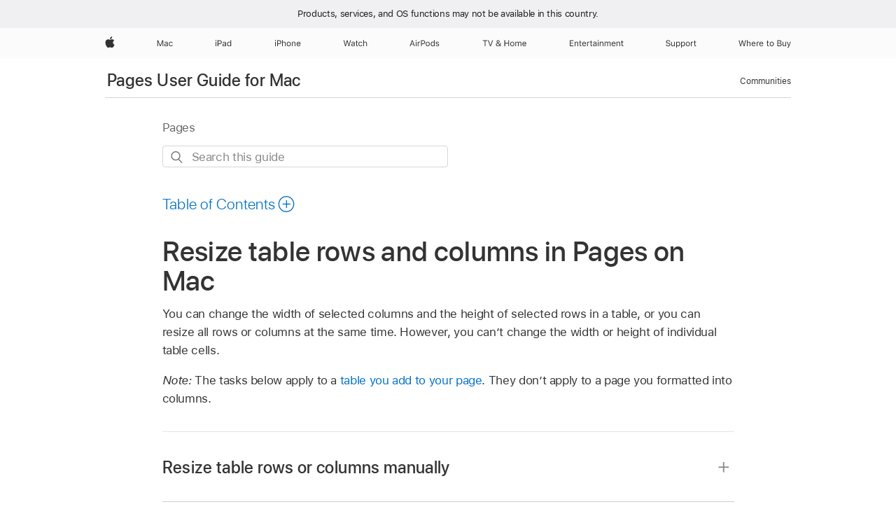

--- FILE ---
content_type: text/html;charset=utf-8
request_url: https://support.apple.com/en-uz/guide/pages/tane5bb1a9b6/mac
body_size: 30446
content:

    
<!DOCTYPE html>
<html lang="en" prefix="og: http://ogp.me/ns#" dir=ltr>

<head>
	<meta name="viewport" content="width=device-width, initial-scale=1" />
	<meta http-equiv="content-type" content="text/html; charset=UTF-8" />
	<title lang="en">Resize table rows and columns in Pages on Mac - Apple Support (UZ)</title>
	<link rel="dns-prefetch" href="https://www.apple.com/" />
	<link rel="preconnect" href="https://www.apple.com/" crossorigin />
	<link rel="canonical" href="https://support.apple.com/en-uz/guide/pages/tane5bb1a9b6/mac" />
	<link rel="apple-touch-icon" href="/favicon.ico">
    <link rel="icon" type="image/png" href="/favicon.ico">
	
	
		<meta name="description" content="In Pages on Mac, resize rows and columns in tables." />
		<meta property="og:url" content="https://support.apple.com/en-uz/guide/pages/tane5bb1a9b6/mac" />
		<meta property="og:title" content="Resize table rows and columns in Pages on Mac" />
		<meta property="og:description" content="In Pages on Mac, resize rows and columns in tables." />
		<meta property="og:site_name" content="Apple Support" />
		<meta property="og:locale" content="en_UZ" />
		<meta property="og:type" content="article" />
		<meta name="ac-gn-search-field[locale]" content="en_UZ" />
	

	
	
	
	
		<link rel="alternate" hreflang="en-ie" href="https://support.apple.com/en-ie/guide/pages/tane5bb1a9b6/mac">
	
		<link rel="alternate" hreflang="ar-kw" href="https://support.apple.com/ar-kw/guide/pages/tane5bb1a9b6/mac">
	
		<link rel="alternate" hreflang="en-il" href="https://support.apple.com/en-il/guide/pages/tane5bb1a9b6/mac">
	
		<link rel="alternate" hreflang="ms-my" href="https://support.apple.com/ms-my/guide/pages/tane5bb1a9b6/mac">
	
		<link rel="alternate" hreflang="en-in" href="https://support.apple.com/en-in/guide/pages/tane5bb1a9b6/mac">
	
		<link rel="alternate" hreflang="en-ae" href="https://support.apple.com/en-ae/guide/pages/tane5bb1a9b6/mac">
	
		<link rel="alternate" hreflang="en-za" href="https://support.apple.com/en-za/guide/pages/tane5bb1a9b6/mac">
	
		<link rel="alternate" hreflang="ta-in" href="https://support.apple.com/ta-in/guide/pages/tane5bb1a9b6/mac">
	
		<link rel="alternate" hreflang="no-no" href="https://support.apple.com/no-no/guide/pages/tane5bb1a9b6/mac">
	
		<link rel="alternate" hreflang="en-al" href="https://support.apple.com/en-al/guide/pages/tane5bb1a9b6/mac">
	
		<link rel="alternate" hreflang="en-is" href="https://support.apple.com/en-is/guide/pages/tane5bb1a9b6/mac">
	
		<link rel="alternate" hreflang="el-gr" href="https://support.apple.com/el-gr/guide/pages/tane5bb1a9b6/mac">
	
		<link rel="alternate" hreflang="en-am" href="https://support.apple.com/en-am/guide/pages/tane5bb1a9b6/mac">
	
		<link rel="alternate" hreflang="nl-nl" href="https://support.apple.com/nl-nl/guide/pages/tane5bb1a9b6/mac">
	
		<link rel="alternate" hreflang="en-au" href="https://support.apple.com/en-au/guide/pages/tane5bb1a9b6/mac">
	
		<link rel="alternate" hreflang="he-il" href="https://support.apple.com/he-il/guide/pages/tane5bb1a9b6/mac">
	
		<link rel="alternate" hreflang="en-az" href="https://support.apple.com/en-az/guide/pages/tane5bb1a9b6/mac">
	
		<link rel="alternate" hreflang="or-in" href="https://support.apple.com/or-in/guide/pages/tane5bb1a9b6/mac">
	
		<link rel="alternate" hreflang="hu-hu" href="https://support.apple.com/hu-hu/guide/pages/tane5bb1a9b6/mac">
	
		<link rel="alternate" hreflang="ml-in" href="https://support.apple.com/ml-in/guide/pages/tane5bb1a9b6/mac">
	
		<link rel="alternate" hreflang="en-jo" href="https://support.apple.com/en-jo/guide/pages/tane5bb1a9b6/mac">
	
		<link rel="alternate" hreflang="en-bh" href="https://support.apple.com/en-bh/guide/pages/tane5bb1a9b6/mac">
	
		<link rel="alternate" hreflang="es-cl" href="https://support.apple.com/es-cl/guide/pages/tane5bb1a9b6/mac">
	
		<link rel="alternate" hreflang="fr-sn" href="https://support.apple.com/fr-sn/guide/pages/tane5bb1a9b6/mac">
	
		<link rel="alternate" hreflang="fr-ca" href="https://support.apple.com/fr-ca/guide/pages/tane5bb1a9b6/mac">
	
		<link rel="alternate" hreflang="es-co" href="https://support.apple.com/es-co/guide/pages/tane5bb1a9b6/mac">
	
		<link rel="alternate" hreflang="pl-pl" href="https://support.apple.com/pl-pl/guide/pages/tane5bb1a9b6/mac">
	
		<link rel="alternate" hreflang="en-bn" href="https://support.apple.com/en-bn/guide/pages/tane5bb1a9b6/mac">
	
		<link rel="alternate" hreflang="pt-pt" href="https://support.apple.com/pt-pt/guide/pages/tane5bb1a9b6/mac">
	
		<link rel="alternate" hreflang="en-sa" href="https://support.apple.com/en-sa/guide/pages/tane5bb1a9b6/mac">
	
		<link rel="alternate" hreflang="fr-be" href="https://support.apple.com/fr-be/guide/pages/tane5bb1a9b6/mac">
	
		<link rel="alternate" hreflang="ar-eg" href="https://support.apple.com/ar-eg/guide/pages/tane5bb1a9b6/mac">
	
		<link rel="alternate" hreflang="en-bw" href="https://support.apple.com/en-bw/guide/pages/tane5bb1a9b6/mac">
	
		<link rel="alternate" hreflang="en-sg" href="https://support.apple.com/en-sg/guide/pages/tane5bb1a9b6/mac">
	
		<link rel="alternate" hreflang="en-by" href="https://support.apple.com/en-by/guide/pages/tane5bb1a9b6/mac">
	
		<link rel="alternate" hreflang="en-ke" href="https://support.apple.com/en-ke/guide/pages/tane5bb1a9b6/mac">
	
		<link rel="alternate" hreflang="hr-hr" href="https://support.apple.com/hr-hr/guide/pages/tane5bb1a9b6/mac">
	
		<link rel="alternate" hreflang="en-om" href="https://support.apple.com/en-om/guide/pages/tane5bb1a9b6/mac">
	
		<link rel="alternate" hreflang="en-ge" href="https://support.apple.com/en-ge/guide/pages/tane5bb1a9b6/mac">
	
		<link rel="alternate" hreflang="zh-mo" href="https://support.apple.com/zh-mo/guide/pages/tane5bb1a9b6/mac">
	
		<link rel="alternate" hreflang="de-at" href="https://support.apple.com/de-at/guide/pages/tane5bb1a9b6/mac">
	
		<link rel="alternate" hreflang="en-gu" href="https://support.apple.com/en-gu/guide/pages/tane5bb1a9b6/mac">
	
		<link rel="alternate" hreflang="en-gw" href="https://support.apple.com/en-gw/guide/pages/tane5bb1a9b6/mac">
	
		<link rel="alternate" hreflang="fr-gn" href="https://support.apple.com/fr-gn/guide/pages/tane5bb1a9b6/mac">
	
		<link rel="alternate" hreflang="fr-gq" href="https://support.apple.com/fr-gq/guide/pages/tane5bb1a9b6/mac">
	
		<link rel="alternate" hreflang="cs-cz" href="https://support.apple.com/cs-cz/guide/pages/tane5bb1a9b6/mac">
	
		<link rel="alternate" hreflang="en-ph" href="https://support.apple.com/en-ph/guide/pages/tane5bb1a9b6/mac">
	
		<link rel="alternate" hreflang="zh-tw" href="https://support.apple.com/zh-tw/guide/pages/tane5bb1a9b6/mac">
	
		<link rel="alternate" hreflang="en-hk" href="https://support.apple.com/en-hk/guide/pages/tane5bb1a9b6/mac">
	
		<link rel="alternate" hreflang="ko-kr" href="https://support.apple.com/ko-kr/guide/pages/tane5bb1a9b6/mac">
	
		<link rel="alternate" hreflang="sk-sk" href="https://support.apple.com/sk-sk/guide/pages/tane5bb1a9b6/mac">
	
		<link rel="alternate" hreflang="ru-ru" href="https://support.apple.com/ru-ru/guide/pages/tane5bb1a9b6/mac">
	
		<link rel="alternate" hreflang="ar-om" href="https://support.apple.com/ar-om/guide/pages/tane5bb1a9b6/mac">
	
		<link rel="alternate" hreflang="en-qa" href="https://support.apple.com/en-qa/guide/pages/tane5bb1a9b6/mac">
	
		<link rel="alternate" hreflang="sv-se" href="https://support.apple.com/sv-se/guide/pages/tane5bb1a9b6/mac">
	
		<link rel="alternate" hreflang="mr-in" href="https://support.apple.com/mr-in/guide/pages/tane5bb1a9b6/mac">
	
		<link rel="alternate" hreflang="da-dk" href="https://support.apple.com/da-dk/guide/pages/tane5bb1a9b6/mac">
	
		<link rel="alternate" hreflang="uk-ua" href="https://support.apple.com/uk-ua/guide/pages/tane5bb1a9b6/mac">
	
		<link rel="alternate" hreflang="en-us" href="https://support.apple.com/guide/pages/tane5bb1a9b6/mac">
	
		<link rel="alternate" hreflang="en-mk" href="https://support.apple.com/en-mk/guide/pages/tane5bb1a9b6/mac">
	
		<link rel="alternate" hreflang="en-mn" href="https://support.apple.com/en-mn/guide/pages/tane5bb1a9b6/mac">
	
		<link rel="alternate" hreflang="gu-in" href="https://support.apple.com/gu-in/guide/pages/tane5bb1a9b6/mac">
	
		<link rel="alternate" hreflang="en-eg" href="https://support.apple.com/en-eg/guide/pages/tane5bb1a9b6/mac">
	
		<link rel="alternate" hreflang="en-mo" href="https://support.apple.com/en-mo/guide/pages/tane5bb1a9b6/mac">
	
		<link rel="alternate" hreflang="en-uz" href="https://support.apple.com/en-uz/guide/pages/tane5bb1a9b6/mac">
	
		<link rel="alternate" hreflang="fr-ne" href="https://support.apple.com/fr-ne/guide/pages/tane5bb1a9b6/mac">
	
		<link rel="alternate" hreflang="en-mt" href="https://support.apple.com/en-mt/guide/pages/tane5bb1a9b6/mac">
	
		<link rel="alternate" hreflang="nl-be" href="https://support.apple.com/nl-be/guide/pages/tane5bb1a9b6/mac">
	
		<link rel="alternate" hreflang="zh-cn" href="https://support.apple.com/zh-cn/guide/pages/tane5bb1a9b6/mac">
	
		<link rel="alternate" hreflang="te-in" href="https://support.apple.com/te-in/guide/pages/tane5bb1a9b6/mac">
	
		<link rel="alternate" hreflang="en-mz" href="https://support.apple.com/en-mz/guide/pages/tane5bb1a9b6/mac">
	
		<link rel="alternate" hreflang="fr-ml" href="https://support.apple.com/fr-ml/guide/pages/tane5bb1a9b6/mac">
	
		<link rel="alternate" hreflang="en-my" href="https://support.apple.com/en-my/guide/pages/tane5bb1a9b6/mac">
	
		<link rel="alternate" hreflang="hi-in" href="https://support.apple.com/hi-in/guide/pages/tane5bb1a9b6/mac">
	
		<link rel="alternate" hreflang="fr-mu" href="https://support.apple.com/fr-mu/guide/pages/tane5bb1a9b6/mac">
	
		<link rel="alternate" hreflang="en-ng" href="https://support.apple.com/en-ng/guide/pages/tane5bb1a9b6/mac">
	
		<link rel="alternate" hreflang="el-cy" href="https://support.apple.com/el-cy/guide/pages/tane5bb1a9b6/mac">
	
		<link rel="alternate" hreflang="en-vn" href="https://support.apple.com/en-vn/guide/pages/tane5bb1a9b6/mac">
	
		<link rel="alternate" hreflang="ja-jp" href="https://support.apple.com/ja-jp/guide/pages/tane5bb1a9b6/mac">
	
		<link rel="alternate" hreflang="de-ch" href="https://support.apple.com/de-ch/guide/pages/tane5bb1a9b6/mac">
	
		<link rel="alternate" hreflang="ar-qa" href="https://support.apple.com/ar-qa/guide/pages/tane5bb1a9b6/mac">
	
		<link rel="alternate" hreflang="en-nz" href="https://support.apple.com/en-nz/guide/pages/tane5bb1a9b6/mac">
	
		<link rel="alternate" hreflang="ro-ro" href="https://support.apple.com/ro-ro/guide/pages/tane5bb1a9b6/mac">
	
		<link rel="alternate" hreflang="it-ch" href="https://support.apple.com/it-ch/guide/pages/tane5bb1a9b6/mac">
	
		<link rel="alternate" hreflang="tr-tr" href="https://support.apple.com/tr-tr/guide/pages/tane5bb1a9b6/mac">
	
		<link rel="alternate" hreflang="fr-fr" href="https://support.apple.com/fr-fr/guide/pages/tane5bb1a9b6/mac">
	
		<link rel="alternate" hreflang="vi-vn" href="https://support.apple.com/vi-vn/guide/pages/tane5bb1a9b6/mac">
	
		<link rel="alternate" hreflang="en-gb" href="https://support.apple.com/en-gb/guide/pages/tane5bb1a9b6/mac">
	
		<link rel="alternate" hreflang="fi-fi" href="https://support.apple.com/fi-fi/guide/pages/tane5bb1a9b6/mac">
	
		<link rel="alternate" hreflang="en-kg" href="https://support.apple.com/en-kg/guide/pages/tane5bb1a9b6/mac">
	
		<link rel="alternate" hreflang="en-ca" href="https://support.apple.com/en-ca/guide/pages/tane5bb1a9b6/mac">
	
		<link rel="alternate" hreflang="fr-tn" href="https://support.apple.com/fr-tn/guide/pages/tane5bb1a9b6/mac">
	
		<link rel="alternate" hreflang="ar-ae" href="https://support.apple.com/ar-ae/guide/pages/tane5bb1a9b6/mac">
	
		<link rel="alternate" hreflang="bn-in" href="https://support.apple.com/bn-in/guide/pages/tane5bb1a9b6/mac">
	
		<link rel="alternate" hreflang="en-kw" href="https://support.apple.com/en-kw/guide/pages/tane5bb1a9b6/mac">
	
		<link rel="alternate" hreflang="en-kz" href="https://support.apple.com/en-kz/guide/pages/tane5bb1a9b6/mac">
	
		<link rel="alternate" hreflang="fr-cf" href="https://support.apple.com/fr-cf/guide/pages/tane5bb1a9b6/mac">
	
		<link rel="alternate" hreflang="fr-ci" href="https://support.apple.com/fr-ci/guide/pages/tane5bb1a9b6/mac">
	
		<link rel="alternate" hreflang="pa-in" href="https://support.apple.com/pa-in/guide/pages/tane5bb1a9b6/mac">
	
		<link rel="alternate" hreflang="fr-ch" href="https://support.apple.com/fr-ch/guide/pages/tane5bb1a9b6/mac">
	
		<link rel="alternate" hreflang="es-us" href="https://support.apple.com/es-us/guide/pages/tane5bb1a9b6/mac">
	
		<link rel="alternate" hreflang="kn-in" href="https://support.apple.com/kn-in/guide/pages/tane5bb1a9b6/mac">
	
		<link rel="alternate" hreflang="fr-cm" href="https://support.apple.com/fr-cm/guide/pages/tane5bb1a9b6/mac">
	
		<link rel="alternate" hreflang="en-lb" href="https://support.apple.com/en-lb/guide/pages/tane5bb1a9b6/mac">
	
		<link rel="alternate" hreflang="en-tj" href="https://support.apple.com/en-tj/guide/pages/tane5bb1a9b6/mac">
	
		<link rel="alternate" hreflang="en-tm" href="https://support.apple.com/en-tm/guide/pages/tane5bb1a9b6/mac">
	
		<link rel="alternate" hreflang="ar-sa" href="https://support.apple.com/ar-sa/guide/pages/tane5bb1a9b6/mac">
	
		<link rel="alternate" hreflang="de-de" href="https://support.apple.com/de-de/guide/pages/tane5bb1a9b6/mac">
	
		<link rel="alternate" hreflang="ca-es" href="https://support.apple.com/ca-es/guide/pages/tane5bb1a9b6/mac">
	
		<link rel="alternate" hreflang="en-lk" href="https://support.apple.com/en-lk/guide/pages/tane5bb1a9b6/mac">
	
		<link rel="alternate" hreflang="fr-ma" href="https://support.apple.com/fr-ma/guide/pages/tane5bb1a9b6/mac">
	
		<link rel="alternate" hreflang="zh-hk" href="https://support.apple.com/zh-hk/guide/pages/tane5bb1a9b6/mac">
	
		<link rel="alternate" hreflang="pt-br" href="https://support.apple.com/pt-br/guide/pages/tane5bb1a9b6/mac">
	
		<link rel="alternate" hreflang="de-li" href="https://support.apple.com/de-li/guide/pages/tane5bb1a9b6/mac">
	
		<link rel="alternate" hreflang="es-es" href="https://support.apple.com/es-es/guide/pages/tane5bb1a9b6/mac">
	
		<link rel="alternate" hreflang="ar-bh" href="https://support.apple.com/ar-bh/guide/pages/tane5bb1a9b6/mac">
	
		<link rel="alternate" hreflang="fr-mg" href="https://support.apple.com/fr-mg/guide/pages/tane5bb1a9b6/mac">
	
		<link rel="alternate" hreflang="ar-jo" href="https://support.apple.com/ar-jo/guide/pages/tane5bb1a9b6/mac">
	
		<link rel="alternate" hreflang="es-mx" href="https://support.apple.com/es-mx/guide/pages/tane5bb1a9b6/mac">
	
		<link rel="alternate" hreflang="it-it" href="https://support.apple.com/it-it/guide/pages/tane5bb1a9b6/mac">
	
		<link rel="alternate" hreflang="ur-in" href="https://support.apple.com/ur-in/guide/pages/tane5bb1a9b6/mac">
	
		<link rel="alternate" hreflang="id-id" href="https://support.apple.com/id-id/guide/pages/tane5bb1a9b6/mac">
	
		<link rel="alternate" hreflang="de-lu" href="https://support.apple.com/de-lu/guide/pages/tane5bb1a9b6/mac">
	
		<link rel="alternate" hreflang="en-md" href="https://support.apple.com/en-md/guide/pages/tane5bb1a9b6/mac">
	
		<link rel="alternate" hreflang="fr-lu" href="https://support.apple.com/fr-lu/guide/pages/tane5bb1a9b6/mac">
	
		<link rel="alternate" hreflang="en-me" href="https://support.apple.com/en-me/guide/pages/tane5bb1a9b6/mac">
	
		<link rel="alternate" hreflang="th-th" href="https://support.apple.com/th-th/guide/pages/tane5bb1a9b6/mac">
	

		<link rel="preload" as="style" href="/clientside/build/apd-sasskit.built.css" onload="this.onload=null;this.rel='stylesheet'">
		<noscript>
			<link rel="stylesheet" href="/clientside/build/apd-sasskit.built.css" type="text/css" />
		</noscript>

		
			<link rel="preload" as="style" href="/clientside/build/app-apd.css" onload="this.onload=null;this.rel='stylesheet'">
			<noscript>
				<link rel="stylesheet" href="/clientside/build/app-apd.css" type="text/css" />
			</noscript>
    	

	
    <link rel="preload" as="style"
        href="//www.apple.com/wss/fonts?families=SF+Pro,v1:200,300,400,500,600|SF+Pro+Icons,v1"
        onload="this.onload=null;this.rel='stylesheet'">
    <noscript>
        <link rel="stylesheet" href="//www.apple.com/wss/fonts?families=SF+Pro,v1:200,300,400,500,600|SF+Pro+Icons,v1" type="text/css" />
    </noscript>


	<script>
 
    var _applemd = {
        page: {
            
            site_section: "kb",
            
            content_type: "bk",
            info_type: "",
            topics: "",
            in_house: "",
            locale: "en-uz",
            
                content_template: "topic",
            
            friendly_content: {
                title: `Pages User Guide for Mac`,
                publish_date: "04032025",
                
                    topic_id:   "TANE5BB1A9B6",
                    article_id        :   "BK_975C00B71AB8BD55BCCBDB4C3F378E6F_TANE5BB1A9B6",
                    product_version   :   "pages, 14.4",
                    os_version        :   "Pages, 1.0",
                    article_version   :   "1"
                
            },
            
            
        },
        
            product: "pages"
        
    };
    const isMobilePlayer = /iPhone|iPod|Android/i.test(navigator.userAgent);
    

</script>

	
	<script>
		var data = {	
			showHelpFulfeedBack: true,
			id: "BK_975C00B71AB8BD55BCCBDB4C3F378E6F_TANE5BB1A9B6",
			locale: "en_US",
			podCookie: "uz~en",
			source : "",
			isSecureEnv: false,
			dtmPageSource: "topic",
			domain: "support.apple.com",
			isNeighborJsEnabled: true,
            dtmPageName: "acs.pageload"
		}
		window.appState = JSON.stringify(data);
	</script>
	 
		<script src="/clientside/build/nn.js" type="text/javascript" charset="utf-8"></script>
<script>
    
     var neighborInitData = {
        appDataSchemaVersion: '1.0.0',
        webVitalDataThrottlingPercentage: 100,
        reportThrottledWebVitalDataTypes: ['system:dom-content-loaded', 'system:load', 'system:unfocus', 'system:focus', 'system:unload', 'system:page-hide', 'system:visibility-change-visible', 'system:visibility-change-hidden', 'system:event', 'app:load', 'app:unload', 'app:event'],
        trackMarcomSearch: true,
        trackSurvey: true,
        
        endpoint: 'https://supportmetrics.apple.com/content/services/stats'
    }
</script>

	



</head>


	<body id="tane5bb1a9b6" dir="ltr" data-istaskopen="false" lang="en" class="ac-gn-current-support no-js AppleTopic apd-topic dark-mode-enabled" data-designversion="2" itemscope
		itemtype="https://schema.org/TechArticle">

    
	
		 
      <div id="cisHeader" lang=en-uz>
        <div class="cis-bar-text"> Products, services, and OS functions <br class="cis-bar-text-br"/> may not be available in this country. </div>               
      </div>
       <link rel="stylesheet" media="all" href="/clientside/build/cis-locale-bar.css" />






		 <meta name="globalnav-store-key" content="S2A49YFKJF2JAT22K" />
<meta name="globalnav-search-field[name]" content="q" />
<meta name="globalnav-search-field[action]" content="https://support.apple.com/kb/index" />
<meta name="globalnav-search-field[src]" content="globalnav_support" />
<meta name="globalnav-search-field[type]" content="organic" />
<meta name="globalnav-search-field[page]" content="search" />
<meta name="globalnav-search-field[locale]" content="en_UZ" />
<meta name="globalnav-search-field[placeholder]" content="Search Support" />
<link
  rel="stylesheet"
  type="text/css"
  href="https://www.apple.com/api-www/global-elements/global-header/v1/assets/globalheader.css"
/>
<div id="globalheader" class="globalnav-scrim globalheader-light"><aside id="globalmessage-segment" lang="en-UZ" dir="ltr" class="globalmessage-segment"><ul data-strings="{}" class="globalmessage-segment-content"></ul></aside><nav id="globalnav" lang="en-UZ" dir="ltr" aria-label="Global" data-analytics-element-engagement-start="globalnav:onFlyoutOpen" data-analytics-element-engagement-end="globalnav:onFlyoutClose" data-analytics-activitymap-region-id="global nav" data-analytics-region="global nav" class="globalnav no-js   "><div class="globalnav-content"><div class="globalnav-item globalnav-menuback"><button aria-label="Main menu" class="globalnav-menuback-button"><span class="globalnav-chevron-icon"><svg height="48" viewBox="0 0 9 48" width="9" xmlns="http://www.w3.org/2000/svg"><path d="m1.5618 24.0621 6.5581-6.4238c.2368-.2319.2407-.6118.0088-.8486-.2324-.2373-.6123-.2407-.8486-.0088l-7 6.8569c-.1157.1138-.1807.2695-.1802.4316.001.1621.0674.3174.1846.4297l7 6.7241c.1162.1118.2661.1675.4155.1675.1577 0 .3149-.062.4326-.1846.2295-.2388.2222-.6187-.0171-.8481z"></path></svg></span></button></div><ul id="globalnav-list" class="globalnav-list"><li data-analytics-element-engagement="globalnav hover - apple" class="
				globalnav-item
				globalnav-item-apple
				
				
			"><a href="https://www.apple.com/uz/" data-globalnav-item-name="apple" data-analytics-title="apple home" aria-label="Apple" class="globalnav-link globalnav-link-apple"><span class="globalnav-image-regular globalnav-link-image"><svg height="44" viewBox="0 0 14 44" width="14" xmlns="http://www.w3.org/2000/svg"><path d="m13.0729 17.6825a3.61 3.61 0 0 0 -1.7248 3.0365 3.5132 3.5132 0 0 0 2.1379 3.2223 8.394 8.394 0 0 1 -1.0948 2.2618c-.6816.9812-1.3943 1.9623-2.4787 1.9623s-1.3633-.63-2.613-.63c-1.2187 0-1.6525.6507-2.644.6507s-1.6834-.9089-2.4787-2.0243a9.7842 9.7842 0 0 1 -1.6628-5.2776c0-3.0984 2.014-4.7405 3.9969-4.7405 1.0535 0 1.9314.6919 2.5924.6919.63 0 1.6112-.7333 2.8092-.7333a3.7579 3.7579 0 0 1 3.1604 1.5802zm-3.7284-2.8918a3.5615 3.5615 0 0 0 .8469-2.22 1.5353 1.5353 0 0 0 -.031-.32 3.5686 3.5686 0 0 0 -2.3445 1.2084 3.4629 3.4629 0 0 0 -.8779 2.1585 1.419 1.419 0 0 0 .031.2892 1.19 1.19 0 0 0 .2169.0207 3.0935 3.0935 0 0 0 2.1586-1.1368z"></path></svg></span><span class="globalnav-image-compact globalnav-link-image"><svg height="48" viewBox="0 0 17 48" width="17" xmlns="http://www.w3.org/2000/svg"><path d="m15.5752 19.0792a4.2055 4.2055 0 0 0 -2.01 3.5376 4.0931 4.0931 0 0 0 2.4908 3.7542 9.7779 9.7779 0 0 1 -1.2755 2.6351c-.7941 1.1431-1.6244 2.2862-2.8878 2.2862s-1.5883-.734-3.0443-.734c-1.42 0-1.9252.7581-3.08.7581s-1.9611-1.0589-2.8876-2.3584a11.3987 11.3987 0 0 1 -1.9373-6.1487c0-3.61 2.3464-5.523 4.6566-5.523 1.2274 0 2.25.8062 3.02.8062.734 0 1.8771-.8543 3.2729-.8543a4.3778 4.3778 0 0 1 3.6822 1.841zm-6.8586-2.0456a1.3865 1.3865 0 0 1 -.2527-.024 1.6557 1.6557 0 0 1 -.0361-.337 4.0341 4.0341 0 0 1 1.0228-2.5148 4.1571 4.1571 0 0 1 2.7314-1.4078 1.7815 1.7815 0 0 1 .0361.373 4.1487 4.1487 0 0 1 -.9867 2.587 3.6039 3.6039 0 0 1 -2.5148 1.3236z"></path></svg></span><span class="globalnav-link-text">Apple</span></a></li><li data-topnav-flyout-item="menu" data-topnav-flyout-label="Menu" role="none" class="globalnav-item globalnav-menu"><div data-topnav-flyout="menu" class="globalnav-flyout"><div class="globalnav-menu-list"><div data-analytics-element-engagement="globalnav hover - mac" class="
				globalnav-item
				globalnav-item-mac
				globalnav-item-menu
				
			"><ul role="none" class="globalnav-submenu-trigger-group"><li class="globalnav-submenu-trigger-item"><a href="https://www.apple.com/uz/mac/" data-globalnav-item-name="mac" data-topnav-flyout-trigger-compact="true" data-analytics-title="mac" data-analytics-element-engagement="hover - mac" aria-label="Mac" class="globalnav-link globalnav-submenu-trigger-link globalnav-link-mac"><span class="globalnav-link-text-container"><span class="globalnav-image-regular globalnav-link-image"><svg height="44" viewBox="0 0 23 44" width="23" xmlns="http://www.w3.org/2000/svg"><path d="m8.1558 25.9987v-6.457h-.0703l-2.666 6.457h-.8907l-2.666-6.457h-.0703v6.457h-.9844v-8.4551h1.2246l2.8945 7.0547h.0938l2.8945-7.0547h1.2246v8.4551zm2.5166-1.7696c0-1.1309.832-1.7812 2.3027-1.8691l1.8223-.1113v-.5742c0-.7793-.4863-1.207-1.4297-1.207-.7559 0-1.2832.2871-1.4238.7852h-1.0195c.1348-1.0137 1.1309-1.6816 2.4785-1.6816 1.541 0 2.4023.791 2.4023 2.1035v4.3242h-.9609v-.9318h-.0938c-.4102.6738-1.1016 1.043-1.9453 1.043-1.2246 0-2.1328-.7266-2.1328-1.8809zm4.125-.5859v-.5801l-1.6992.1113c-.9609.0645-1.3828.3984-1.3828 1.0312 0 .6445.5449 1.0195 1.2773 1.0195 1.0371.0001 1.8047-.6796 1.8047-1.5819zm6.958-2.0273c-.1641-.627-.7207-1.1367-1.6289-1.1367-1.1367 0-1.8516.9082-1.8516 2.3379 0 1.459.7266 2.3848 1.8516 2.3848.8496 0 1.4414-.3926 1.6289-1.1074h1.0195c-.1816 1.1602-1.125 2.0156-2.6426 2.0156-1.7695 0-2.9004-1.2832-2.9004-3.293 0-1.9688 1.125-3.2461 2.8945-3.2461 1.5352 0 2.4727.9199 2.6484 2.0449z"></path></svg></span><span class="globalnav-link-text">Mac</span></span></a></li></ul></div><div data-analytics-element-engagement="globalnav hover - ipad" class="
				globalnav-item
				globalnav-item-ipad
				globalnav-item-menu
				
			"><ul role="none" class="globalnav-submenu-trigger-group"><li class="globalnav-submenu-trigger-item"><a href="https://www.apple.com/uz/ipad/" data-globalnav-item-name="ipad" data-topnav-flyout-trigger-compact="true" data-analytics-title="ipad" data-analytics-element-engagement="hover - ipad" aria-label="iPad" class="globalnav-link globalnav-submenu-trigger-link globalnav-link-ipad"><span class="globalnav-link-text-container"><span class="globalnav-image-regular globalnav-link-image"><svg height="44" viewBox="0 0 24 44" width="24" xmlns="http://www.w3.org/2000/svg"><path d="m14.9575 23.7002c0 .902-.768 1.582-1.805 1.582-.732 0-1.277-.375-1.277-1.02 0-.632.422-.966 1.383-1.031l1.699-.111zm-1.395-4.072c-1.347 0-2.343.668-2.478 1.681h1.019c.141-.498.668-.785 1.424-.785.944 0 1.43.428 1.43 1.207v.574l-1.822.112c-1.471.088-2.303.738-2.303 1.869 0 1.154.908 1.881 2.133 1.881.844 0 1.535-.369 1.945-1.043h.094v.931h.961v-4.324c0-1.312-.862-2.103-2.403-2.103zm6.769 5.575c-1.155 0-1.846-.885-1.846-2.361 0-1.471.697-2.362 1.846-2.362 1.142 0 1.857.914 1.857 2.362 0 1.459-.709 2.361-1.857 2.361zm1.834-8.027v3.503h-.088c-.358-.691-1.102-1.107-1.981-1.107-1.605 0-2.654 1.289-2.654 3.27 0 1.986 1.037 3.269 2.654 3.269.873 0 1.623-.416 2.022-1.119h.093v1.008h.961v-8.824zm-15.394 4.869h-1.863v-3.563h1.863c1.225 0 1.899.639 1.899 1.799 0 1.119-.697 1.764-1.899 1.764zm.276-4.5h-3.194v8.455h1.055v-3.018h2.127c1.588 0 2.719-1.119 2.719-2.701 0-1.611-1.108-2.736-2.707-2.736zm-6.064 8.454h1.008v-6.316h-1.008zm-.199-8.237c0-.387.316-.704.703-.704s.703.317.703.704c0 .386-.316.703-.703.703s-.703-.317-.703-.703z"></path></svg></span><span class="globalnav-link-text">iPad</span></span></a></li></ul></div><div data-analytics-element-engagement="globalnav hover - iphone" class="
				globalnav-item
				globalnav-item-iphone
				globalnav-item-menu
				
			"><ul role="none" class="globalnav-submenu-trigger-group"><li class="globalnav-submenu-trigger-item"><a href="https://www.apple.com/uz/iphone/" data-globalnav-item-name="iphone" data-topnav-flyout-trigger-compact="true" data-analytics-title="iphone" data-analytics-element-engagement="hover - iphone" aria-label="iPhone" class="globalnav-link globalnav-submenu-trigger-link globalnav-link-iphone"><span class="globalnav-link-text-container"><span class="globalnav-image-regular globalnav-link-image"><svg height="44" viewBox="0 0 38 44" width="38" xmlns="http://www.w3.org/2000/svg"><path d="m32.7129 22.3203h3.48c-.023-1.119-.691-1.857-1.693-1.857-1.008 0-1.711.738-1.787 1.857zm4.459 2.045c-.293 1.078-1.277 1.746-2.66 1.746-1.752 0-2.848-1.266-2.848-3.264 0-1.986 1.113-3.275 2.848-3.275 1.705 0 2.742 1.213 2.742 3.176v.386h-4.541v.047c.053 1.248.75 2.039 1.822 2.039.815 0 1.366-.298 1.629-.855zm-12.282-4.682h.961v.996h.094c.316-.697.932-1.107 1.898-1.107 1.418 0 2.209.838 2.209 2.338v4.09h-1.007v-3.844c0-1.137-.481-1.676-1.489-1.676s-1.658.674-1.658 1.781v3.739h-1.008zm-2.499 3.158c0-1.5-.674-2.361-1.869-2.361-1.196 0-1.87.861-1.87 2.361 0 1.495.674 2.362 1.87 2.362 1.195 0 1.869-.867 1.869-2.362zm-4.782 0c0-2.033 1.114-3.269 2.913-3.269 1.798 0 2.912 1.236 2.912 3.269 0 2.028-1.114 3.27-2.912 3.27-1.799 0-2.913-1.242-2.913-3.27zm-6.636-5.666h1.008v3.504h.093c.317-.697.979-1.107 1.946-1.107 1.336 0 2.179.855 2.179 2.338v4.09h-1.007v-3.844c0-1.119-.504-1.676-1.459-1.676-1.131 0-1.752.715-1.752 1.781v3.739h-1.008zm-6.015 4.87h1.863c1.202 0 1.899-.645 1.899-1.764 0-1.16-.674-1.799-1.899-1.799h-1.863zm2.139-4.5c1.599 0 2.707 1.125 2.707 2.736 0 1.582-1.131 2.701-2.719 2.701h-2.127v3.018h-1.055v-8.455zm-6.114 8.454h1.008v-6.316h-1.008zm-.2-8.238c0-.386.317-.703.703-.703.387 0 .704.317.704.703 0 .387-.317.704-.704.704-.386 0-.703-.317-.703-.704z"></path></svg></span><span class="globalnav-link-text">iPhone</span></span></a></li></ul></div><div data-analytics-element-engagement="globalnav hover - watch" class="
				globalnav-item
				globalnav-item-watch
				globalnav-item-menu
				
			"><ul role="none" class="globalnav-submenu-trigger-group"><li class="globalnav-submenu-trigger-item"><a href="https://www.apple.com/uz/watch/" data-globalnav-item-name="watch" data-topnav-flyout-trigger-compact="true" data-analytics-title="watch" data-analytics-element-engagement="hover - watch" aria-label="Watch" class="globalnav-link globalnav-submenu-trigger-link globalnav-link-watch"><span class="globalnav-link-text-container"><span class="globalnav-image-regular globalnav-link-image"><svg height="44" viewBox="0 0 35 44" width="35" xmlns="http://www.w3.org/2000/svg"><path d="m28.9819 17.1758h1.008v3.504h.094c.316-.697.978-1.108 1.945-1.108 1.336 0 2.18.856 2.18 2.338v4.09h-1.008v-3.844c0-1.119-.504-1.675-1.459-1.675-1.131 0-1.752.715-1.752 1.781v3.738h-1.008zm-2.42 4.441c-.164-.627-.721-1.136-1.629-1.136-1.137 0-1.852.908-1.852 2.338 0 1.459.727 2.384 1.852 2.384.849 0 1.441-.392 1.629-1.107h1.019c-.182 1.16-1.125 2.016-2.642 2.016-1.77 0-2.901-1.284-2.901-3.293 0-1.969 1.125-3.247 2.895-3.247 1.535 0 2.472.92 2.648 2.045zm-6.533-3.568v1.635h1.407v.844h-1.407v3.574c0 .744.282 1.06.938 1.06.182 0 .281-.006.469-.023v.85c-.2.035-.393.058-.592.058-1.301 0-1.822-.48-1.822-1.687v-3.832h-1.02v-.844h1.02v-1.635zm-4.2 5.596v-.58l-1.699.111c-.961.064-1.383.398-1.383 1.031 0 .645.545 1.02 1.277 1.02 1.038 0 1.805-.68 1.805-1.582zm-4.125.586c0-1.131.832-1.782 2.303-1.869l1.822-.112v-.574c0-.779-.486-1.207-1.43-1.207-.755 0-1.283.287-1.423.785h-1.02c.135-1.014 1.131-1.682 2.479-1.682 1.541 0 2.402.792 2.402 2.104v4.324h-.961v-.931h-.094c-.41.673-1.101 1.043-1.945 1.043-1.225 0-2.133-.727-2.133-1.881zm-7.684 1.769h-.996l-2.303-8.455h1.101l1.682 6.873h.07l1.893-6.873h1.066l1.893 6.873h.07l1.682-6.873h1.101l-2.302 8.455h-.996l-1.946-6.674h-.07z"></path></svg></span><span class="globalnav-link-text">Watch</span></span></a></li></ul></div><div data-analytics-element-engagement="globalnav hover - airpods" class="
				globalnav-item
				globalnav-item-airpods
				globalnav-item-menu
				
			"><ul role="none" class="globalnav-submenu-trigger-group"><li class="globalnav-submenu-trigger-item"><a href="https://www.apple.com/uz/airpods/" data-globalnav-item-name="airpods" data-topnav-flyout-trigger-compact="true" data-analytics-title="airpods" data-analytics-element-engagement="hover - airpods" aria-label="AirPods" class="globalnav-link globalnav-submenu-trigger-link globalnav-link-airpods"><span class="globalnav-link-text-container"><span class="globalnav-image-regular globalnav-link-image"><svg height="44" viewBox="0 0 43 44" width="43" xmlns="http://www.w3.org/2000/svg"><path d="m11.7153 19.6836h.961v.937h.094c.187-.615.914-1.048 1.752-1.048.164 0 .375.011.504.029v1.008c-.082-.024-.446-.059-.645-.059-.961 0-1.658.645-1.658 1.535v3.914h-1.008zm28.135-.111c1.324 0 2.244.656 2.379 1.693h-.996c-.135-.504-.627-.838-1.389-.838-.75 0-1.336.381-1.336.943 0 .434.352.704 1.096.885l.973.235c1.189.287 1.763.802 1.763 1.711 0 1.13-1.095 1.91-2.531 1.91-1.406 0-2.373-.674-2.484-1.723h1.037c.17.533.674.873 1.482.873.85 0 1.459-.404 1.459-.984 0-.434-.328-.727-1.002-.891l-1.084-.264c-1.183-.287-1.722-.796-1.722-1.71 0-1.049 1.013-1.84 2.355-1.84zm-6.665 5.631c-1.155 0-1.846-.885-1.846-2.362 0-1.471.697-2.361 1.846-2.361 1.142 0 1.857.914 1.857 2.361 0 1.459-.709 2.362-1.857 2.362zm1.834-8.028v3.504h-.088c-.358-.691-1.102-1.107-1.981-1.107-1.605 0-2.654 1.289-2.654 3.269 0 1.987 1.037 3.27 2.654 3.27.873 0 1.623-.416 2.022-1.119h.094v1.007h.961v-8.824zm-9.001 8.028c-1.195 0-1.869-.868-1.869-2.362 0-1.5.674-2.361 1.869-2.361 1.196 0 1.869.861 1.869 2.361 0 1.494-.673 2.362-1.869 2.362zm0-5.631c-1.799 0-2.912 1.236-2.912 3.269 0 2.028 1.113 3.27 2.912 3.27s2.912-1.242 2.912-3.27c0-2.033-1.113-3.269-2.912-3.269zm-17.071 6.427h1.008v-6.316h-1.008zm-.199-8.238c0-.387.317-.703.703-.703.387 0 .703.316.703.703s-.316.703-.703.703c-.386 0-.703-.316-.703-.703zm-6.137 4.922 1.324-3.773h.093l1.325 3.773zm1.892-5.139h-1.043l-3.117 8.455h1.107l.85-2.42h3.363l.85 2.42h1.107zm14.868 4.5h-1.864v-3.562h1.864c1.224 0 1.898.639 1.898 1.799 0 1.119-.697 1.763-1.898 1.763zm.275-4.5h-3.193v8.455h1.054v-3.017h2.127c1.588 0 2.719-1.119 2.719-2.701 0-1.612-1.107-2.737-2.707-2.737z"></path></svg></span><span class="globalnav-link-text">AirPods</span></span></a></li></ul></div><div data-analytics-element-engagement="globalnav hover - tv-home" class="
				globalnav-item
				globalnav-item-tv-home
				globalnav-item-menu
				
			"><ul role="none" class="globalnav-submenu-trigger-group"><li class="globalnav-submenu-trigger-item"><a href="https://www.apple.com/uz/tv-home/" data-globalnav-item-name="tv-home" data-topnav-flyout-trigger-compact="true" data-analytics-title="tv &amp; home" data-analytics-element-engagement="hover - tv &amp; home" aria-label="TV and Home" class="globalnav-link globalnav-submenu-trigger-link globalnav-link-tv-home"><span class="globalnav-link-text-container"><span class="globalnav-image-regular globalnav-link-image"><svg height="44" viewBox="0 0 65 44" width="65" xmlns="http://www.w3.org/2000/svg"><path d="m4.3755 26v-7.5059h-2.7246v-.9492h6.5039v.9492h-2.7246v7.5059zm7.7314 0-3.1172-8.4551h1.1074l2.4844 7.0898h.0938l2.4844-7.0898h1.1074l-3.1172 8.4551zm13.981-.8438c-.7207.6328-1.7109 1.002-2.7363 1.002-1.6816 0-2.8594-.9961-2.8594-2.4141 0-1.002.5449-1.7637 1.6758-2.3613.0762-.0352.2344-.1172.3281-.1641-.7793-.8203-1.0605-1.3652-1.0605-1.9805 0-1.084.9199-1.8926 2.1562-1.8926 1.248 0 2.1562.7969 2.1562 1.9043 0 .8672-.5215 1.5-1.8281 2.1855l2.1152 2.2734c.2637-.5273.3984-1.2188.3984-2.2734v-.1465h.9844v.1523c0 1.3125-.2344 2.2676-.6973 2.9824l1.4708 1.5764h-1.3242zm-4.541-1.4824c0 .9492.7676 1.5938 1.8984 1.5938.7676 0 1.5586-.3047 2.0215-.791l-2.3906-2.6133c-.0645.0234-.2168.0996-.2988.1406-.8145.4219-1.2305 1.0078-1.2305 1.6699zm3.2109-4.3886c0-.6562-.4746-1.1016-1.1602-1.1016-.6738 0-1.1543.457-1.1543 1.1133 0 .4688.2402.8789.9082 1.541 1.0313-.5274 1.4063-.9492 1.4063-1.5527zm13.5176 6.7148v-3.8496h-4.6406v3.8496h-1.0547v-8.4551h1.0547v3.6562h4.6406v-3.6562h1.0547v8.4551zm2.6455-3.1582c0-2.0332 1.1133-3.2695 2.9121-3.2695s2.9121 1.2363 2.9121 3.2695c0 2.0273-1.1133 3.2695-2.9121 3.2695s-2.9121-1.2422-2.9121-3.2695zm4.7812 0c0-1.5-.6738-2.3613-1.8691-2.3613s-1.8691.8613-1.8691 2.3613c0 1.4941.6738 2.3613 1.8691 2.3613s1.8691-.8672 1.8691-2.3613zm2.5054-3.1582h.9609v.9961h.0938c.2871-.7031.9199-1.1074 1.7637-1.1074.8555 0 1.4531.4512 1.7461 1.1074h.0938c.3398-.668 1.0605-1.1074 1.9336-1.1074 1.2891 0 2.0098.7383 2.0098 2.0625v4.3652h-1.0078v-4.1309c0-.9316-.4395-1.3887-1.3301-1.3887-.8789 0-1.4648.6562-1.4648 1.459v4.0606h-1.0078v-4.2891c0-.75-.5215-1.2305-1.3184-1.2305-.8262 0-1.4648.7148-1.4648 1.6055v3.9141h-1.0078v-6.3164zm15.5127 4.6816c-.293 1.0781-1.2773 1.7461-2.6602 1.7461-1.752 0-2.8477-1.2656-2.8477-3.2637 0-1.9863 1.1133-3.2754 2.8477-3.2754 1.7051 0 2.7422 1.2129 2.7422 3.1758v.3867h-4.541v.0469c.0527 1.248.75 2.0391 1.8223 2.0391.8145 0 1.3652-.2988 1.6289-.8555zm-4.459-2.0449h3.4805c-.0234-1.1191-.6914-1.8574-1.6934-1.8574-1.0078 0-1.7109.7383-1.7871 1.8574z"></path></svg></span><span class="globalnav-link-text">TV &amp; Home</span></span></a></li></ul></div><div data-analytics-element-engagement="globalnav hover - entertainment" class="
				globalnav-item
				globalnav-item-entertainment
				globalnav-item-menu
				
			"><ul role="none" class="globalnav-submenu-trigger-group"><li class="globalnav-submenu-trigger-item"><a href="https://www.apple.com/uz/entertainment/" data-globalnav-item-name="entertainment" data-topnav-flyout-trigger-compact="true" data-analytics-title="entertainment" data-analytics-element-engagement="hover - entertainment" aria-label="Entertainment" class="globalnav-link globalnav-submenu-trigger-link globalnav-link-entertainment"><span class="globalnav-link-text-container"><span class="globalnav-image-regular globalnav-link-image"><svg xmlns="http://www.w3.org/2000/svg" viewBox="0 0 77 44" width="77" height="44"><path d="m0 17.4863h5.2383v.9492h-4.1836v2.7129h3.9668v.9375h-3.9668v2.9062h4.1836v.9492h-5.2383zm6.8994 2.1387h1.0195v.9492h.0938c.3164-.668.9082-1.0605 1.8398-1.0605 1.418 0 2.209.8379 2.209 2.3379v4.0898h-1.0195v-3.8438c0-1.1367-.4688-1.6816-1.4766-1.6816s-1.6465.6797-1.6465 1.7871v3.7383h-1.0195zm7.2803 4.6758v-3.832h-.9961v-.8438h.9961v-1.6348h1.0547v1.6348h1.3828v.8438h-1.3828v3.5742c0 .7441.2578 1.043.9141 1.043.1816 0 .2812-.0059.4688-.0234v.8672c-.1992.0352-.3926.0586-.5918.0586-1.3009-.0001-1.8458-.4806-1.8458-1.6876zm3.4365-1.4942v-.0059c0-1.9512 1.1133-3.2871 2.8301-3.2871s2.7598 1.2773 2.7598 3.1641v.3984h-4.5469c.0293 1.3066.75 2.0684 1.875 2.0684.8555 0 1.3828-.4043 1.5527-.7852l.0234-.0527h1.0195l-.0117.0469c-.2168.8555-1.1191 1.6992-2.6074 1.6992-1.8046 0-2.8945-1.2656-2.8945-3.2461zm1.0606-.5449h3.4922c-.1055-1.248-.7969-1.8398-1.7285-1.8398-.9376 0-1.6524.6386-1.7637 1.8398zm5.9912-2.6367h1.0195v.9375h.0938c.2402-.6621.832-1.0488 1.6875-1.0488.1934 0 .4102.0234.5098.041v.9902c-.2109-.0352-.4043-.0586-.627-.0586-.9727 0-1.6641.6152-1.6641 1.541v3.9141h-1.0195zm4.9658 4.6758v-3.832h-.9961v-.8438h.9961v-1.6348h1.0547v1.6348h1.3828v.8438h-1.3828v3.5742c0 .7441.2578 1.043.9141 1.043.1816 0 .2812-.0059.4688-.0234v.8672c-.1992.0352-.3926.0586-.5918.0586-1.3009-.0001-1.8458-.4806-1.8458-1.6876zm3.4658-.1231v-.0117c0-1.125.832-1.7754 2.3027-1.8633l1.8105-.1113v-.5742c0-.7793-.4746-1.2012-1.418-1.2012-.7559 0-1.2539.2812-1.418.7734l-.0059.0176h-1.0195l.0059-.0352c.1641-.9902 1.125-1.6582 2.4727-1.6582 1.541 0 2.4023.791 2.4023 2.1035v4.3242h-1.0195v-.9316h-.0938c-.3984.6738-1.0605 1.043-1.9102 1.043-1.201 0-2.1092-.7265-2.1092-1.875zm2.3203.9903c1.0371 0 1.793-.6797 1.793-1.582v-.5742l-1.6875.1055c-.9609.0586-1.3828.3984-1.3828 1.0254v.0117c0 .6386.5449 1.0136 1.2773 1.0136zm4.3926-7.4649c0-.3867.3164-.7031.7031-.7031s.7031.3164.7031.7031-.3164.7031-.7031.7031-.7031-.3164-.7031-.7031zm.1875 1.9219h1.0195v6.3164h-1.0195zm2.8213 0h1.0195v.9492h.0938c.3164-.668.9082-1.0605 1.8398-1.0605 1.418 0 2.209.8379 2.209 2.3379v4.0898h-1.0195v-3.8438c0-1.1367-.4688-1.6816-1.4766-1.6816s-1.6465.6797-1.6465 1.7871v3.7383h-1.0195zm6.8818 0h1.0195v.9609h.0938c.2812-.6797.8789-1.0723 1.7051-1.0723.8555 0 1.4531.4512 1.7461 1.1074h.0938c.3398-.668 1.0605-1.1074 1.9336-1.1074 1.2891 0 2.0098.7383 2.0098 2.0625v4.3652h-1.0195v-4.1309c0-.9316-.4277-1.3945-1.3184-1.3945-.8789 0-1.459.6621-1.459 1.4648v4.0605h-1.0195v-4.2891c0-.75-.5156-1.2363-1.3125-1.2363-.8262 0-1.4531.7207-1.4531 1.6113v3.9141h-1.0195v-6.3162zm10.0049 3.1816v-.0059c0-1.9512 1.1133-3.2871 2.8301-3.2871s2.7598 1.2773 2.7598 3.1641v.3984h-4.5469c.0293 1.3066.75 2.0684 1.875 2.0684.8555 0 1.3828-.4043 1.5527-.7852l.0234-.0527h1.0195l-.0116.0469c-.2168.8555-1.1191 1.6992-2.6074 1.6992-1.8047 0-2.8946-1.2656-2.8946-3.2461zm1.0606-.5449h3.4922c-.1055-1.248-.7969-1.8398-1.7285-1.8398-.9376 0-1.6524.6386-1.7637 1.8398zm5.9912-2.6367h1.0195v.9492h.0938c.3164-.668.9082-1.0605 1.8398-1.0605 1.418 0 2.209.8379 2.209 2.3379v4.0898h-1.0195v-3.8438c0-1.1367-.4688-1.6816-1.4766-1.6816s-1.6465.6797-1.6465 1.7871v3.7383h-1.0195zm7.2802 4.6758v-3.832h-.9961v-.8438h.9961v-1.6348h1.0547v1.6348h1.3828v.8438h-1.3828v3.5742c0 .7441.2578 1.043.9141 1.043.1816 0 .2812-.0059.4688-.0234v.8672c-.1992.0352-.3926.0586-.5918.0586-1.3008-.0001-1.8458-.4806-1.8458-1.6876z"></path></svg></span><span class="globalnav-link-text">Entertainment</span></span></a></li></ul></div><div data-analytics-element-engagement="globalnav hover - support" class="
				globalnav-item
				globalnav-item-support
				globalnav-item-menu
				
			"><ul role="none" class="globalnav-submenu-trigger-group"><li class="globalnav-submenu-trigger-item"><a href="https://support.apple.com/en-uz/?cid=gn-ols-home-hp-tab" data-globalnav-item-name="support" data-topnav-flyout-trigger-compact="true" data-analytics-title="support" data-analytics-element-engagement="hover - support" data-analytics-exit-link="true" aria-label="Support" class="globalnav-link globalnav-submenu-trigger-link globalnav-link-support"><span class="globalnav-link-text-container"><span class="globalnav-image-regular globalnav-link-image"><svg height="44" viewBox="0 0 44 44" width="44" xmlns="http://www.w3.org/2000/svg"><path d="m42.1206 18.0337v1.635h1.406v.844h-1.406v3.574c0 .744.281 1.06.937 1.06.182 0 .282-.006.469-.023v.849c-.199.036-.392.059-.592.059-1.3 0-1.822-.48-1.822-1.687v-3.832h-1.019v-.844h1.019v-1.635zm-6.131 1.635h.961v.937h.093c.188-.615.914-1.049 1.752-1.049.164 0 .375.012.504.03v1.008c-.082-.024-.445-.059-.644-.059-.961 0-1.659.644-1.659 1.535v3.914h-1.007zm-2.463 3.158c0-1.5-.674-2.361-1.869-2.361s-1.869.861-1.869 2.361c0 1.494.674 2.361 1.869 2.361s1.869-.867 1.869-2.361zm-4.781 0c0-2.033 1.113-3.27 2.912-3.27s2.912 1.237 2.912 3.27c0 2.027-1.113 3.27-2.912 3.27s-2.912-1.243-2.912-3.27zm-2.108 0c0-1.477-.692-2.361-1.846-2.361-1.143 0-1.863.908-1.863 2.361 0 1.447.72 2.361 1.857 2.361 1.16 0 1.852-.884 1.852-2.361zm1.043 0c0 1.975-1.049 3.27-2.655 3.27-.902 0-1.629-.393-1.974-1.061h-.094v3.059h-1.008v-8.426h.961v1.054h.094c.404-.726 1.16-1.166 2.021-1.166 1.612 0 2.655 1.284 2.655 3.27zm-8.048 0c0-1.477-.691-2.361-1.845-2.361-1.143 0-1.864.908-1.864 2.361 0 1.447.721 2.361 1.858 2.361 1.16 0 1.851-.884 1.851-2.361zm1.043 0c0 1.975-1.049 3.27-2.654 3.27-.902 0-1.629-.393-1.975-1.061h-.093v3.059h-1.008v-8.426h.961v1.054h.093c.405-.726 1.161-1.166 2.022-1.166 1.611 0 2.654 1.284 2.654 3.27zm-7.645 3.158h-.961v-.99h-.094c-.316.703-.99 1.102-1.957 1.102-1.418 0-2.156-.844-2.156-2.338v-4.09h1.008v3.844c0 1.136.422 1.664 1.43 1.664 1.113 0 1.722-.663 1.722-1.77v-3.738h1.008zm-11.69-2.209c.129.885.972 1.447 2.174 1.447 1.136 0 1.974-.615 1.974-1.453 0-.72-.527-1.177-1.693-1.47l-1.084-.282c-1.529-.386-2.192-1.078-2.192-2.279 0-1.435 1.202-2.408 2.989-2.408 1.634 0 2.853.973 2.941 2.338h-1.06c-.147-.867-.862-1.383-1.916-1.383-1.125 0-1.87.562-1.87 1.418 0 .662.463 1.043 1.629 1.342l.885.234c1.752.44 2.455 1.119 2.455 2.361 0 1.553-1.224 2.543-3.158 2.543-1.793 0-3.029-.949-3.141-2.408z"></path></svg></span><span class="globalnav-link-text">Support</span></span></a></li></ul></div><div data-analytics-element-engagement="globalnav hover - where-to-buy" class="
				globalnav-item
				globalnav-item-where-to-buy
				globalnav-item-menu
				
			"><ul role="none" class="globalnav-submenu-trigger-group"><li class="globalnav-submenu-trigger-item"><a href="https://www.apple.com/uz/buy/" data-globalnav-item-name="where-to-buy" data-topnav-flyout-trigger-compact="true" data-analytics-title="where to buy" data-analytics-element-engagement="hover - where to buy" aria-label="Where to Buy" class="globalnav-link globalnav-submenu-trigger-link globalnav-link-where-to-buy"><span class="globalnav-link-text-container"><span class="globalnav-image-regular globalnav-link-image"><svg height="44" viewBox="0 0 75 44" width="75" xmlns="http://www.w3.org/2000/svg"><path d="m69.7295 28.2349v-.861c.123.023.281.029.422.029.58 0 .896-.275 1.16-1.037l.117-.375-2.338-6.322h1.09l1.735 5.197h.093l1.729-5.197h1.072l-2.467 6.703c-.539 1.465-1.043 1.898-2.162 1.898-.135 0-.31-.012-.451-.035zm-1.646-2.25h-.96v-.99h-.094c-.317.703-.99 1.101-1.957 1.101-1.418 0-2.156-.843-2.156-2.338v-4.089h1.007v3.843c0 1.137.422 1.664 1.43 1.664 1.113 0 1.723-.662 1.723-1.769v-3.738h1.007zm-9.378-.932c1.272 0 1.94-.515 1.94-1.494 0-.978-.692-1.476-2.04-1.476h-1.986v2.97zm-2.086-3.879h1.688c1.277 0 1.927-.457 1.927-1.353 0-.861-.609-1.359-1.658-1.359h-1.957zm-1.055 4.811v-8.455h3.235c1.553 0 2.502.814 2.502 2.109 0 .879-.645 1.676-1.459 1.823v.093c1.154.147 1.887.938 1.887 2.057 0 1.488-1.067 2.373-2.866 2.373zm-6.195-3.158c0-1.5-.674-2.362-1.869-2.362-1.196 0-1.87.862-1.87 2.362 0 1.494.674 2.361 1.87 2.361 1.195 0 1.869-.867 1.869-2.361zm-4.782 0c0-2.033 1.114-3.27 2.913-3.27 1.798 0 2.912 1.237 2.912 3.27 0 2.027-1.114 3.269-2.912 3.269-1.799 0-2.913-1.242-2.913-3.269zm-2.615-4.793v1.635h1.406v.843h-1.406v3.575c0 .744.281 1.06.937 1.06.182 0 .281-.006.469-.023v.849c-.199.035-.393.059-.592.059-1.301 0-1.822-.481-1.822-1.688v-3.832h-1.02v-.843h1.02v-1.635zm-11.219 4.271h3.481c-.024-1.119-.692-1.857-1.693-1.857-1.008 0-1.711.738-1.788 1.857zm4.459 2.045c-.293 1.078-1.277 1.746-2.66 1.746-1.752 0-2.847-1.265-2.847-3.263 0-1.987 1.113-3.276 2.847-3.276 1.705 0 2.742 1.213 2.742 3.176v.387h-4.541v.047c.053 1.248.75 2.039 1.823 2.039.814 0 1.365-.299 1.629-.856zm-9.337-4.681h.961v.937h.094c.188-.615.914-1.049 1.752-1.049.164 0 .375.012.504.03v1.007c-.082-.023-.445-.058-.645-.058-.96 0-1.658.644-1.658 1.535v3.914h-1.008zm-6.122 2.636h3.481c-.024-1.119-.692-1.857-1.693-1.857-1.008 0-1.711.738-1.788 1.857zm4.459 2.045c-.293 1.078-1.277 1.746-2.66 1.746-1.752 0-2.847-1.265-2.847-3.263 0-1.987 1.113-3.276 2.847-3.276 1.705 0 2.742 1.213 2.742 3.176v.387h-4.541v.047c.053 1.248.75 2.039 1.823 2.039.814 0 1.365-.299 1.629-.856zm-12.332-7.189h1.008v3.504h.093c.317-.698.979-1.108 1.946-1.108 1.336 0 2.179.856 2.179 2.338v4.09h-1.007v-3.844c0-1.119-.504-1.676-1.459-1.676-1.131 0-1.752.715-1.752 1.782v3.738h-1.008zm-8.361 8.824h-.996l-2.303-8.455h1.102l1.681 6.873h.071l1.892-6.873h1.067l1.892 6.873h.071l1.681-6.873h1.102l-2.303 8.455h-.996l-1.945-6.674h-.071z"></path></svg></span><span class="globalnav-link-text">Where to Buy</span></span></a></li></ul></div></div></div></li></ul><div class="globalnav-menutrigger"><button id="globalnav-menutrigger-button" aria-controls="globalnav-list" aria-label="Menu" data-topnav-menu-label-open="Menu" data-topnav-menu-label-close="Close" data-topnav-flyout-trigger-compact="menu" class="globalnav-menutrigger-button"><svg width="18" height="18" viewBox="0 0 18 18"><polyline id="globalnav-menutrigger-bread-bottom" fill="none" stroke="currentColor" stroke-width="1.2" stroke-linecap="round" stroke-linejoin="round" points="2 12, 16 12" class="globalnav-menutrigger-bread globalnav-menutrigger-bread-bottom"><animate id="globalnav-anim-menutrigger-bread-bottom-open" attributeName="points" keyTimes="0;0.5;1" dur="0.24s" begin="indefinite" fill="freeze" calcMode="spline" keySplines="0.42, 0, 1, 1;0, 0, 0.58, 1" values=" 2 12, 16 12; 2 9, 16 9; 3.5 15, 15 3.5"></animate><animate id="globalnav-anim-menutrigger-bread-bottom-close" attributeName="points" keyTimes="0;0.5;1" dur="0.24s" begin="indefinite" fill="freeze" calcMode="spline" keySplines="0.42, 0, 1, 1;0, 0, 0.58, 1" values=" 3.5 15, 15 3.5; 2 9, 16 9; 2 12, 16 12"></animate></polyline><polyline id="globalnav-menutrigger-bread-top" fill="none" stroke="currentColor" stroke-width="1.2" stroke-linecap="round" stroke-linejoin="round" points="2 5, 16 5" class="globalnav-menutrigger-bread globalnav-menutrigger-bread-top"><animate id="globalnav-anim-menutrigger-bread-top-open" attributeName="points" keyTimes="0;0.5;1" dur="0.24s" begin="indefinite" fill="freeze" calcMode="spline" keySplines="0.42, 0, 1, 1;0, 0, 0.58, 1" values=" 2 5, 16 5; 2 9, 16 9; 3.5 3.5, 15 15"></animate><animate id="globalnav-anim-menutrigger-bread-top-close" attributeName="points" keyTimes="0;0.5;1" dur="0.24s" begin="indefinite" fill="freeze" calcMode="spline" keySplines="0.42, 0, 1, 1;0, 0, 0.58, 1" values=" 3.5 3.5, 15 15; 2 9, 16 9; 2 5, 16 5"></animate></polyline></svg></button></div></div></nav><div id="globalnav-curtain" class="globalnav-curtain"></div><div id="globalnav-placeholder" class="globalnav-placeholder"></div></div><script id="__ACGH_DATA__" type="application/json">{"props":{"globalNavData":{"locale":"en_UZ","ariaLabel":"Global","analyticsAttributes":[{"name":"data-analytics-activitymap-region-id","value":"global nav"},{"name":"data-analytics-region","value":"global nav"}],"links":[{"id":"baa09c0ea1f631e7685d2b964f7662ddd0492b025ce5aad4b82da5fa2ef8919a","name":"apple","text":"Apple","url":"/uz/","ariaLabel":"Apple","submenuAriaLabel":"Apple menu","images":[{"name":"regular","assetInline":"<svg height=\"44\" viewBox=\"0 0 14 44\" width=\"14\" xmlns=\"http://www.w3.org/2000/svg\"><path d=\"m13.0729 17.6825a3.61 3.61 0 0 0 -1.7248 3.0365 3.5132 3.5132 0 0 0 2.1379 3.2223 8.394 8.394 0 0 1 -1.0948 2.2618c-.6816.9812-1.3943 1.9623-2.4787 1.9623s-1.3633-.63-2.613-.63c-1.2187 0-1.6525.6507-2.644.6507s-1.6834-.9089-2.4787-2.0243a9.7842 9.7842 0 0 1 -1.6628-5.2776c0-3.0984 2.014-4.7405 3.9969-4.7405 1.0535 0 1.9314.6919 2.5924.6919.63 0 1.6112-.7333 2.8092-.7333a3.7579 3.7579 0 0 1 3.1604 1.5802zm-3.7284-2.8918a3.5615 3.5615 0 0 0 .8469-2.22 1.5353 1.5353 0 0 0 -.031-.32 3.5686 3.5686 0 0 0 -2.3445 1.2084 3.4629 3.4629 0 0 0 -.8779 2.1585 1.419 1.419 0 0 0 .031.2892 1.19 1.19 0 0 0 .2169.0207 3.0935 3.0935 0 0 0 2.1586-1.1368z\"></path></svg>"},{"name":"compact","assetInline":"<svg height=\"48\" viewBox=\"0 0 17 48\" width=\"17\" xmlns=\"http://www.w3.org/2000/svg\"><path d=\"m15.5752 19.0792a4.2055 4.2055 0 0 0 -2.01 3.5376 4.0931 4.0931 0 0 0 2.4908 3.7542 9.7779 9.7779 0 0 1 -1.2755 2.6351c-.7941 1.1431-1.6244 2.2862-2.8878 2.2862s-1.5883-.734-3.0443-.734c-1.42 0-1.9252.7581-3.08.7581s-1.9611-1.0589-2.8876-2.3584a11.3987 11.3987 0 0 1 -1.9373-6.1487c0-3.61 2.3464-5.523 4.6566-5.523 1.2274 0 2.25.8062 3.02.8062.734 0 1.8771-.8543 3.2729-.8543a4.3778 4.3778 0 0 1 3.6822 1.841zm-6.8586-2.0456a1.3865 1.3865 0 0 1 -.2527-.024 1.6557 1.6557 0 0 1 -.0361-.337 4.0341 4.0341 0 0 1 1.0228-2.5148 4.1571 4.1571 0 0 1 2.7314-1.4078 1.7815 1.7815 0 0 1 .0361.373 4.1487 4.1487 0 0 1 -.9867 2.587 3.6039 3.6039 0 0 1 -2.5148 1.3236z\"></path></svg>"}],"analyticsAttributes":[{"name":"data-analytics-title","value":"apple home"}]},{"id":"3d3d0d5edc88e9c1677384633585a7f38eba643b6b6a29a321692fa58cc30bcb","name":"mac","text":"Mac","url":"/uz/mac/","ariaLabel":"Mac","submenuAriaLabel":"Mac menu","images":[{"name":"regular","assetInline":"<svg height=\"44\" viewBox=\"0 0 23 44\" width=\"23\" xmlns=\"http://www.w3.org/2000/svg\"><path d=\"m8.1558 25.9987v-6.457h-.0703l-2.666 6.457h-.8907l-2.666-6.457h-.0703v6.457h-.9844v-8.4551h1.2246l2.8945 7.0547h.0938l2.8945-7.0547h1.2246v8.4551zm2.5166-1.7696c0-1.1309.832-1.7812 2.3027-1.8691l1.8223-.1113v-.5742c0-.7793-.4863-1.207-1.4297-1.207-.7559 0-1.2832.2871-1.4238.7852h-1.0195c.1348-1.0137 1.1309-1.6816 2.4785-1.6816 1.541 0 2.4023.791 2.4023 2.1035v4.3242h-.9609v-.9318h-.0938c-.4102.6738-1.1016 1.043-1.9453 1.043-1.2246 0-2.1328-.7266-2.1328-1.8809zm4.125-.5859v-.5801l-1.6992.1113c-.9609.0645-1.3828.3984-1.3828 1.0312 0 .6445.5449 1.0195 1.2773 1.0195 1.0371.0001 1.8047-.6796 1.8047-1.5819zm6.958-2.0273c-.1641-.627-.7207-1.1367-1.6289-1.1367-1.1367 0-1.8516.9082-1.8516 2.3379 0 1.459.7266 2.3848 1.8516 2.3848.8496 0 1.4414-.3926 1.6289-1.1074h1.0195c-.1816 1.1602-1.125 2.0156-2.6426 2.0156-1.7695 0-2.9004-1.2832-2.9004-3.293 0-1.9688 1.125-3.2461 2.8945-3.2461 1.5352 0 2.4727.9199 2.6484 2.0449z\"></path></svg>"}],"analyticsAttributes":[{"name":"data-analytics-title","value":"mac"},{"name":"data-analytics-element-engagement","value":"hover - mac"}]},{"id":"2043c3cdfa395aa6f4efeded4e41e879b39aa2496e48c266880de93b51c5e0b2","name":"ipad","text":"iPad","url":"/uz/ipad/","ariaLabel":"iPad","submenuAriaLabel":"iPad menu","images":[{"name":"regular","assetInline":"<svg height=\"44\" viewBox=\"0 0 24 44\" width=\"24\" xmlns=\"http://www.w3.org/2000/svg\"><path d=\"m14.9575 23.7002c0 .902-.768 1.582-1.805 1.582-.732 0-1.277-.375-1.277-1.02 0-.632.422-.966 1.383-1.031l1.699-.111zm-1.395-4.072c-1.347 0-2.343.668-2.478 1.681h1.019c.141-.498.668-.785 1.424-.785.944 0 1.43.428 1.43 1.207v.574l-1.822.112c-1.471.088-2.303.738-2.303 1.869 0 1.154.908 1.881 2.133 1.881.844 0 1.535-.369 1.945-1.043h.094v.931h.961v-4.324c0-1.312-.862-2.103-2.403-2.103zm6.769 5.575c-1.155 0-1.846-.885-1.846-2.361 0-1.471.697-2.362 1.846-2.362 1.142 0 1.857.914 1.857 2.362 0 1.459-.709 2.361-1.857 2.361zm1.834-8.027v3.503h-.088c-.358-.691-1.102-1.107-1.981-1.107-1.605 0-2.654 1.289-2.654 3.27 0 1.986 1.037 3.269 2.654 3.269.873 0 1.623-.416 2.022-1.119h.093v1.008h.961v-8.824zm-15.394 4.869h-1.863v-3.563h1.863c1.225 0 1.899.639 1.899 1.799 0 1.119-.697 1.764-1.899 1.764zm.276-4.5h-3.194v8.455h1.055v-3.018h2.127c1.588 0 2.719-1.119 2.719-2.701 0-1.611-1.108-2.736-2.707-2.736zm-6.064 8.454h1.008v-6.316h-1.008zm-.199-8.237c0-.387.316-.704.703-.704s.703.317.703.704c0 .386-.316.703-.703.703s-.703-.317-.703-.703z\"></path></svg>"}],"analyticsAttributes":[{"name":"data-analytics-title","value":"ipad"},{"name":"data-analytics-element-engagement","value":"hover - ipad"}]},{"id":"04df4d2951c01032889595cc2b3eea09bbbbd5a398b4ab281ca7fe5a5c9bca80","name":"iphone","text":"iPhone","url":"/uz/iphone/","ariaLabel":"iPhone","submenuAriaLabel":"iPhone menu","images":[{"name":"regular","assetInline":"<svg height=\"44\" viewBox=\"0 0 38 44\" width=\"38\" xmlns=\"http://www.w3.org/2000/svg\"><path d=\"m32.7129 22.3203h3.48c-.023-1.119-.691-1.857-1.693-1.857-1.008 0-1.711.738-1.787 1.857zm4.459 2.045c-.293 1.078-1.277 1.746-2.66 1.746-1.752 0-2.848-1.266-2.848-3.264 0-1.986 1.113-3.275 2.848-3.275 1.705 0 2.742 1.213 2.742 3.176v.386h-4.541v.047c.053 1.248.75 2.039 1.822 2.039.815 0 1.366-.298 1.629-.855zm-12.282-4.682h.961v.996h.094c.316-.697.932-1.107 1.898-1.107 1.418 0 2.209.838 2.209 2.338v4.09h-1.007v-3.844c0-1.137-.481-1.676-1.489-1.676s-1.658.674-1.658 1.781v3.739h-1.008zm-2.499 3.158c0-1.5-.674-2.361-1.869-2.361-1.196 0-1.87.861-1.87 2.361 0 1.495.674 2.362 1.87 2.362 1.195 0 1.869-.867 1.869-2.362zm-4.782 0c0-2.033 1.114-3.269 2.913-3.269 1.798 0 2.912 1.236 2.912 3.269 0 2.028-1.114 3.27-2.912 3.27-1.799 0-2.913-1.242-2.913-3.27zm-6.636-5.666h1.008v3.504h.093c.317-.697.979-1.107 1.946-1.107 1.336 0 2.179.855 2.179 2.338v4.09h-1.007v-3.844c0-1.119-.504-1.676-1.459-1.676-1.131 0-1.752.715-1.752 1.781v3.739h-1.008zm-6.015 4.87h1.863c1.202 0 1.899-.645 1.899-1.764 0-1.16-.674-1.799-1.899-1.799h-1.863zm2.139-4.5c1.599 0 2.707 1.125 2.707 2.736 0 1.582-1.131 2.701-2.719 2.701h-2.127v3.018h-1.055v-8.455zm-6.114 8.454h1.008v-6.316h-1.008zm-.2-8.238c0-.386.317-.703.703-.703.387 0 .704.317.704.703 0 .387-.317.704-.704.704-.386 0-.703-.317-.703-.704z\"></path></svg>"}],"analyticsAttributes":[{"name":"data-analytics-title","value":"iphone"},{"name":"data-analytics-element-engagement","value":"hover - iphone"}]},{"id":"2a1d6bc9de4c7b6f1eeeb374fc141e834b8af5cff9abc6ad8ef6ce5bbb8864b2","name":"watch","text":"Watch","url":"/uz/watch/","ariaLabel":"Watch","submenuAriaLabel":"Watch menu","images":[{"name":"regular","assetInline":"<svg height=\"44\" viewBox=\"0 0 35 44\" width=\"35\" xmlns=\"http://www.w3.org/2000/svg\"><path d=\"m28.9819 17.1758h1.008v3.504h.094c.316-.697.978-1.108 1.945-1.108 1.336 0 2.18.856 2.18 2.338v4.09h-1.008v-3.844c0-1.119-.504-1.675-1.459-1.675-1.131 0-1.752.715-1.752 1.781v3.738h-1.008zm-2.42 4.441c-.164-.627-.721-1.136-1.629-1.136-1.137 0-1.852.908-1.852 2.338 0 1.459.727 2.384 1.852 2.384.849 0 1.441-.392 1.629-1.107h1.019c-.182 1.16-1.125 2.016-2.642 2.016-1.77 0-2.901-1.284-2.901-3.293 0-1.969 1.125-3.247 2.895-3.247 1.535 0 2.472.92 2.648 2.045zm-6.533-3.568v1.635h1.407v.844h-1.407v3.574c0 .744.282 1.06.938 1.06.182 0 .281-.006.469-.023v.85c-.2.035-.393.058-.592.058-1.301 0-1.822-.48-1.822-1.687v-3.832h-1.02v-.844h1.02v-1.635zm-4.2 5.596v-.58l-1.699.111c-.961.064-1.383.398-1.383 1.031 0 .645.545 1.02 1.277 1.02 1.038 0 1.805-.68 1.805-1.582zm-4.125.586c0-1.131.832-1.782 2.303-1.869l1.822-.112v-.574c0-.779-.486-1.207-1.43-1.207-.755 0-1.283.287-1.423.785h-1.02c.135-1.014 1.131-1.682 2.479-1.682 1.541 0 2.402.792 2.402 2.104v4.324h-.961v-.931h-.094c-.41.673-1.101 1.043-1.945 1.043-1.225 0-2.133-.727-2.133-1.881zm-7.684 1.769h-.996l-2.303-8.455h1.101l1.682 6.873h.07l1.893-6.873h1.066l1.893 6.873h.07l1.682-6.873h1.101l-2.302 8.455h-.996l-1.946-6.674h-.07z\"></path></svg>"}],"analyticsAttributes":[{"name":"data-analytics-title","value":"watch"},{"name":"data-analytics-element-engagement","value":"hover - watch"}]},{"id":"b4e34e2c5b0dccdd51992531f43878c484b539ae209b981c6d4516659bd98057","name":"airpods","text":"AirPods","url":"/uz/airpods/","ariaLabel":"AirPods","submenuAriaLabel":"AirPods menu","images":[{"name":"regular","assetInline":"<svg height=\"44\" viewBox=\"0 0 43 44\" width=\"43\" xmlns=\"http://www.w3.org/2000/svg\"><path d=\"m11.7153 19.6836h.961v.937h.094c.187-.615.914-1.048 1.752-1.048.164 0 .375.011.504.029v1.008c-.082-.024-.446-.059-.645-.059-.961 0-1.658.645-1.658 1.535v3.914h-1.008zm28.135-.111c1.324 0 2.244.656 2.379 1.693h-.996c-.135-.504-.627-.838-1.389-.838-.75 0-1.336.381-1.336.943 0 .434.352.704 1.096.885l.973.235c1.189.287 1.763.802 1.763 1.711 0 1.13-1.095 1.91-2.531 1.91-1.406 0-2.373-.674-2.484-1.723h1.037c.17.533.674.873 1.482.873.85 0 1.459-.404 1.459-.984 0-.434-.328-.727-1.002-.891l-1.084-.264c-1.183-.287-1.722-.796-1.722-1.71 0-1.049 1.013-1.84 2.355-1.84zm-6.665 5.631c-1.155 0-1.846-.885-1.846-2.362 0-1.471.697-2.361 1.846-2.361 1.142 0 1.857.914 1.857 2.361 0 1.459-.709 2.362-1.857 2.362zm1.834-8.028v3.504h-.088c-.358-.691-1.102-1.107-1.981-1.107-1.605 0-2.654 1.289-2.654 3.269 0 1.987 1.037 3.27 2.654 3.27.873 0 1.623-.416 2.022-1.119h.094v1.007h.961v-8.824zm-9.001 8.028c-1.195 0-1.869-.868-1.869-2.362 0-1.5.674-2.361 1.869-2.361 1.196 0 1.869.861 1.869 2.361 0 1.494-.673 2.362-1.869 2.362zm0-5.631c-1.799 0-2.912 1.236-2.912 3.269 0 2.028 1.113 3.27 2.912 3.27s2.912-1.242 2.912-3.27c0-2.033-1.113-3.269-2.912-3.269zm-17.071 6.427h1.008v-6.316h-1.008zm-.199-8.238c0-.387.317-.703.703-.703.387 0 .703.316.703.703s-.316.703-.703.703c-.386 0-.703-.316-.703-.703zm-6.137 4.922 1.324-3.773h.093l1.325 3.773zm1.892-5.139h-1.043l-3.117 8.455h1.107l.85-2.42h3.363l.85 2.42h1.107zm14.868 4.5h-1.864v-3.562h1.864c1.224 0 1.898.639 1.898 1.799 0 1.119-.697 1.763-1.898 1.763zm.275-4.5h-3.193v8.455h1.054v-3.017h2.127c1.588 0 2.719-1.119 2.719-2.701 0-1.612-1.107-2.737-2.707-2.737z\"></path></svg>"}],"analyticsAttributes":[{"name":"data-analytics-title","value":"airpods"},{"name":"data-analytics-element-engagement","value":"hover - airpods"}]},{"id":"c5c888ea99a4ff5b1003febf3bc122dbbecaa4866f0d00018fbf4299d7508dac","name":"tv-home","text":"TV & Home","url":"/uz/tv-home/","ariaLabel":"TV and Home","submenuAriaLabel":"TV and Home menu","images":[{"name":"regular","assetInline":"<svg height=\"44\" viewBox=\"0 0 65 44\" width=\"65\" xmlns=\"http://www.w3.org/2000/svg\"><path d=\"m4.3755 26v-7.5059h-2.7246v-.9492h6.5039v.9492h-2.7246v7.5059zm7.7314 0-3.1172-8.4551h1.1074l2.4844 7.0898h.0938l2.4844-7.0898h1.1074l-3.1172 8.4551zm13.981-.8438c-.7207.6328-1.7109 1.002-2.7363 1.002-1.6816 0-2.8594-.9961-2.8594-2.4141 0-1.002.5449-1.7637 1.6758-2.3613.0762-.0352.2344-.1172.3281-.1641-.7793-.8203-1.0605-1.3652-1.0605-1.9805 0-1.084.9199-1.8926 2.1562-1.8926 1.248 0 2.1562.7969 2.1562 1.9043 0 .8672-.5215 1.5-1.8281 2.1855l2.1152 2.2734c.2637-.5273.3984-1.2188.3984-2.2734v-.1465h.9844v.1523c0 1.3125-.2344 2.2676-.6973 2.9824l1.4708 1.5764h-1.3242zm-4.541-1.4824c0 .9492.7676 1.5938 1.8984 1.5938.7676 0 1.5586-.3047 2.0215-.791l-2.3906-2.6133c-.0645.0234-.2168.0996-.2988.1406-.8145.4219-1.2305 1.0078-1.2305 1.6699zm3.2109-4.3886c0-.6562-.4746-1.1016-1.1602-1.1016-.6738 0-1.1543.457-1.1543 1.1133 0 .4688.2402.8789.9082 1.541 1.0313-.5274 1.4063-.9492 1.4063-1.5527zm13.5176 6.7148v-3.8496h-4.6406v3.8496h-1.0547v-8.4551h1.0547v3.6562h4.6406v-3.6562h1.0547v8.4551zm2.6455-3.1582c0-2.0332 1.1133-3.2695 2.9121-3.2695s2.9121 1.2363 2.9121 3.2695c0 2.0273-1.1133 3.2695-2.9121 3.2695s-2.9121-1.2422-2.9121-3.2695zm4.7812 0c0-1.5-.6738-2.3613-1.8691-2.3613s-1.8691.8613-1.8691 2.3613c0 1.4941.6738 2.3613 1.8691 2.3613s1.8691-.8672 1.8691-2.3613zm2.5054-3.1582h.9609v.9961h.0938c.2871-.7031.9199-1.1074 1.7637-1.1074.8555 0 1.4531.4512 1.7461 1.1074h.0938c.3398-.668 1.0605-1.1074 1.9336-1.1074 1.2891 0 2.0098.7383 2.0098 2.0625v4.3652h-1.0078v-4.1309c0-.9316-.4395-1.3887-1.3301-1.3887-.8789 0-1.4648.6562-1.4648 1.459v4.0606h-1.0078v-4.2891c0-.75-.5215-1.2305-1.3184-1.2305-.8262 0-1.4648.7148-1.4648 1.6055v3.9141h-1.0078v-6.3164zm15.5127 4.6816c-.293 1.0781-1.2773 1.7461-2.6602 1.7461-1.752 0-2.8477-1.2656-2.8477-3.2637 0-1.9863 1.1133-3.2754 2.8477-3.2754 1.7051 0 2.7422 1.2129 2.7422 3.1758v.3867h-4.541v.0469c.0527 1.248.75 2.0391 1.8223 2.0391.8145 0 1.3652-.2988 1.6289-.8555zm-4.459-2.0449h3.4805c-.0234-1.1191-.6914-1.8574-1.6934-1.8574-1.0078 0-1.7109.7383-1.7871 1.8574z\"></path></svg>"}],"analyticsAttributes":[{"name":"data-analytics-title","value":"tv & home"},{"name":"data-analytics-element-engagement","value":"hover - tv & home"}]},{"id":"00dcd88a54eb64ef4bd6c5baf3a6634ae8e36f10eab65f0b8e503db1be8228a0","name":"entertainment","text":"Entertainment","url":"/uz/entertainment/","ariaLabel":"Entertainment","submenuAriaLabel":"Entertainment menu","images":[{"name":"regular","assetInline":"<svg xmlns=\"http://www.w3.org/2000/svg\" viewBox=\"0 0 77 44\" width=\"77\" height=\"44\"><path d=\"m0 17.4863h5.2383v.9492h-4.1836v2.7129h3.9668v.9375h-3.9668v2.9062h4.1836v.9492h-5.2383zm6.8994 2.1387h1.0195v.9492h.0938c.3164-.668.9082-1.0605 1.8398-1.0605 1.418 0 2.209.8379 2.209 2.3379v4.0898h-1.0195v-3.8438c0-1.1367-.4688-1.6816-1.4766-1.6816s-1.6465.6797-1.6465 1.7871v3.7383h-1.0195zm7.2803 4.6758v-3.832h-.9961v-.8438h.9961v-1.6348h1.0547v1.6348h1.3828v.8438h-1.3828v3.5742c0 .7441.2578 1.043.9141 1.043.1816 0 .2812-.0059.4688-.0234v.8672c-.1992.0352-.3926.0586-.5918.0586-1.3009-.0001-1.8458-.4806-1.8458-1.6876zm3.4365-1.4942v-.0059c0-1.9512 1.1133-3.2871 2.8301-3.2871s2.7598 1.2773 2.7598 3.1641v.3984h-4.5469c.0293 1.3066.75 2.0684 1.875 2.0684.8555 0 1.3828-.4043 1.5527-.7852l.0234-.0527h1.0195l-.0117.0469c-.2168.8555-1.1191 1.6992-2.6074 1.6992-1.8046 0-2.8945-1.2656-2.8945-3.2461zm1.0606-.5449h3.4922c-.1055-1.248-.7969-1.8398-1.7285-1.8398-.9376 0-1.6524.6386-1.7637 1.8398zm5.9912-2.6367h1.0195v.9375h.0938c.2402-.6621.832-1.0488 1.6875-1.0488.1934 0 .4102.0234.5098.041v.9902c-.2109-.0352-.4043-.0586-.627-.0586-.9727 0-1.6641.6152-1.6641 1.541v3.9141h-1.0195zm4.9658 4.6758v-3.832h-.9961v-.8438h.9961v-1.6348h1.0547v1.6348h1.3828v.8438h-1.3828v3.5742c0 .7441.2578 1.043.9141 1.043.1816 0 .2812-.0059.4688-.0234v.8672c-.1992.0352-.3926.0586-.5918.0586-1.3009-.0001-1.8458-.4806-1.8458-1.6876zm3.4658-.1231v-.0117c0-1.125.832-1.7754 2.3027-1.8633l1.8105-.1113v-.5742c0-.7793-.4746-1.2012-1.418-1.2012-.7559 0-1.2539.2812-1.418.7734l-.0059.0176h-1.0195l.0059-.0352c.1641-.9902 1.125-1.6582 2.4727-1.6582 1.541 0 2.4023.791 2.4023 2.1035v4.3242h-1.0195v-.9316h-.0938c-.3984.6738-1.0605 1.043-1.9102 1.043-1.201 0-2.1092-.7265-2.1092-1.875zm2.3203.9903c1.0371 0 1.793-.6797 1.793-1.582v-.5742l-1.6875.1055c-.9609.0586-1.3828.3984-1.3828 1.0254v.0117c0 .6386.5449 1.0136 1.2773 1.0136zm4.3926-7.4649c0-.3867.3164-.7031.7031-.7031s.7031.3164.7031.7031-.3164.7031-.7031.7031-.7031-.3164-.7031-.7031zm.1875 1.9219h1.0195v6.3164h-1.0195zm2.8213 0h1.0195v.9492h.0938c.3164-.668.9082-1.0605 1.8398-1.0605 1.418 0 2.209.8379 2.209 2.3379v4.0898h-1.0195v-3.8438c0-1.1367-.4688-1.6816-1.4766-1.6816s-1.6465.6797-1.6465 1.7871v3.7383h-1.0195zm6.8818 0h1.0195v.9609h.0938c.2812-.6797.8789-1.0723 1.7051-1.0723.8555 0 1.4531.4512 1.7461 1.1074h.0938c.3398-.668 1.0605-1.1074 1.9336-1.1074 1.2891 0 2.0098.7383 2.0098 2.0625v4.3652h-1.0195v-4.1309c0-.9316-.4277-1.3945-1.3184-1.3945-.8789 0-1.459.6621-1.459 1.4648v4.0605h-1.0195v-4.2891c0-.75-.5156-1.2363-1.3125-1.2363-.8262 0-1.4531.7207-1.4531 1.6113v3.9141h-1.0195v-6.3162zm10.0049 3.1816v-.0059c0-1.9512 1.1133-3.2871 2.8301-3.2871s2.7598 1.2773 2.7598 3.1641v.3984h-4.5469c.0293 1.3066.75 2.0684 1.875 2.0684.8555 0 1.3828-.4043 1.5527-.7852l.0234-.0527h1.0195l-.0116.0469c-.2168.8555-1.1191 1.6992-2.6074 1.6992-1.8047 0-2.8946-1.2656-2.8946-3.2461zm1.0606-.5449h3.4922c-.1055-1.248-.7969-1.8398-1.7285-1.8398-.9376 0-1.6524.6386-1.7637 1.8398zm5.9912-2.6367h1.0195v.9492h.0938c.3164-.668.9082-1.0605 1.8398-1.0605 1.418 0 2.209.8379 2.209 2.3379v4.0898h-1.0195v-3.8438c0-1.1367-.4688-1.6816-1.4766-1.6816s-1.6465.6797-1.6465 1.7871v3.7383h-1.0195zm7.2802 4.6758v-3.832h-.9961v-.8438h.9961v-1.6348h1.0547v1.6348h1.3828v.8438h-1.3828v3.5742c0 .7441.2578 1.043.9141 1.043.1816 0 .2812-.0059.4688-.0234v.8672c-.1992.0352-.3926.0586-.5918.0586-1.3008-.0001-1.8458-.4806-1.8458-1.6876z\"></path></svg>"}],"analyticsAttributes":[{"name":"data-analytics-title","value":"entertainment"},{"name":"data-analytics-element-engagement","value":"hover - entertainment"}]},{"id":"9539af3d2eb9e38179917d57202ecf476049518eb64dbcee1a210fe55c6232e4","name":"support","text":"Support","url":"https://support.apple.com/en-uz/?cid=gn-ols-home-hp-tab","ariaLabel":"Support","submenuAriaLabel":"Support menu","images":[{"name":"regular","assetInline":"<svg height=\"44\" viewBox=\"0 0 44 44\" width=\"44\" xmlns=\"http://www.w3.org/2000/svg\"><path d=\"m42.1206 18.0337v1.635h1.406v.844h-1.406v3.574c0 .744.281 1.06.937 1.06.182 0 .282-.006.469-.023v.849c-.199.036-.392.059-.592.059-1.3 0-1.822-.48-1.822-1.687v-3.832h-1.019v-.844h1.019v-1.635zm-6.131 1.635h.961v.937h.093c.188-.615.914-1.049 1.752-1.049.164 0 .375.012.504.03v1.008c-.082-.024-.445-.059-.644-.059-.961 0-1.659.644-1.659 1.535v3.914h-1.007zm-2.463 3.158c0-1.5-.674-2.361-1.869-2.361s-1.869.861-1.869 2.361c0 1.494.674 2.361 1.869 2.361s1.869-.867 1.869-2.361zm-4.781 0c0-2.033 1.113-3.27 2.912-3.27s2.912 1.237 2.912 3.27c0 2.027-1.113 3.27-2.912 3.27s-2.912-1.243-2.912-3.27zm-2.108 0c0-1.477-.692-2.361-1.846-2.361-1.143 0-1.863.908-1.863 2.361 0 1.447.72 2.361 1.857 2.361 1.16 0 1.852-.884 1.852-2.361zm1.043 0c0 1.975-1.049 3.27-2.655 3.27-.902 0-1.629-.393-1.974-1.061h-.094v3.059h-1.008v-8.426h.961v1.054h.094c.404-.726 1.16-1.166 2.021-1.166 1.612 0 2.655 1.284 2.655 3.27zm-8.048 0c0-1.477-.691-2.361-1.845-2.361-1.143 0-1.864.908-1.864 2.361 0 1.447.721 2.361 1.858 2.361 1.16 0 1.851-.884 1.851-2.361zm1.043 0c0 1.975-1.049 3.27-2.654 3.27-.902 0-1.629-.393-1.975-1.061h-.093v3.059h-1.008v-8.426h.961v1.054h.093c.405-.726 1.161-1.166 2.022-1.166 1.611 0 2.654 1.284 2.654 3.27zm-7.645 3.158h-.961v-.99h-.094c-.316.703-.99 1.102-1.957 1.102-1.418 0-2.156-.844-2.156-2.338v-4.09h1.008v3.844c0 1.136.422 1.664 1.43 1.664 1.113 0 1.722-.663 1.722-1.77v-3.738h1.008zm-11.69-2.209c.129.885.972 1.447 2.174 1.447 1.136 0 1.974-.615 1.974-1.453 0-.72-.527-1.177-1.693-1.47l-1.084-.282c-1.529-.386-2.192-1.078-2.192-2.279 0-1.435 1.202-2.408 2.989-2.408 1.634 0 2.853.973 2.941 2.338h-1.06c-.147-.867-.862-1.383-1.916-1.383-1.125 0-1.87.562-1.87 1.418 0 .662.463 1.043 1.629 1.342l.885.234c1.752.44 2.455 1.119 2.455 2.361 0 1.553-1.224 2.543-3.158 2.543-1.793 0-3.029-.949-3.141-2.408z\"></path></svg>"}],"analyticsAttributes":[{"name":"data-analytics-title","value":"support"},{"name":"data-analytics-element-engagement","value":"hover - support"},{"name":"data-analytics-exit-link","value":"true"}]},{"id":"811f2b6585edc3e082fa96b8113deb12c47b39dd36621b587935f968ee0b39c6","name":"where-to-buy","text":"Where to Buy","url":"/uz/buy/","ariaLabel":"Where to Buy","submenuAriaLabel":"Where to Buy menu","images":[{"name":"regular","assetInline":"<svg height=\"44\" viewBox=\"0 0 75 44\" width=\"75\" xmlns=\"http://www.w3.org/2000/svg\"><path d=\"m69.7295 28.2349v-.861c.123.023.281.029.422.029.58 0 .896-.275 1.16-1.037l.117-.375-2.338-6.322h1.09l1.735 5.197h.093l1.729-5.197h1.072l-2.467 6.703c-.539 1.465-1.043 1.898-2.162 1.898-.135 0-.31-.012-.451-.035zm-1.646-2.25h-.96v-.99h-.094c-.317.703-.99 1.101-1.957 1.101-1.418 0-2.156-.843-2.156-2.338v-4.089h1.007v3.843c0 1.137.422 1.664 1.43 1.664 1.113 0 1.723-.662 1.723-1.769v-3.738h1.007zm-9.378-.932c1.272 0 1.94-.515 1.94-1.494 0-.978-.692-1.476-2.04-1.476h-1.986v2.97zm-2.086-3.879h1.688c1.277 0 1.927-.457 1.927-1.353 0-.861-.609-1.359-1.658-1.359h-1.957zm-1.055 4.811v-8.455h3.235c1.553 0 2.502.814 2.502 2.109 0 .879-.645 1.676-1.459 1.823v.093c1.154.147 1.887.938 1.887 2.057 0 1.488-1.067 2.373-2.866 2.373zm-6.195-3.158c0-1.5-.674-2.362-1.869-2.362-1.196 0-1.87.862-1.87 2.362 0 1.494.674 2.361 1.87 2.361 1.195 0 1.869-.867 1.869-2.361zm-4.782 0c0-2.033 1.114-3.27 2.913-3.27 1.798 0 2.912 1.237 2.912 3.27 0 2.027-1.114 3.269-2.912 3.269-1.799 0-2.913-1.242-2.913-3.269zm-2.615-4.793v1.635h1.406v.843h-1.406v3.575c0 .744.281 1.06.937 1.06.182 0 .281-.006.469-.023v.849c-.199.035-.393.059-.592.059-1.301 0-1.822-.481-1.822-1.688v-3.832h-1.02v-.843h1.02v-1.635zm-11.219 4.271h3.481c-.024-1.119-.692-1.857-1.693-1.857-1.008 0-1.711.738-1.788 1.857zm4.459 2.045c-.293 1.078-1.277 1.746-2.66 1.746-1.752 0-2.847-1.265-2.847-3.263 0-1.987 1.113-3.276 2.847-3.276 1.705 0 2.742 1.213 2.742 3.176v.387h-4.541v.047c.053 1.248.75 2.039 1.823 2.039.814 0 1.365-.299 1.629-.856zm-9.337-4.681h.961v.937h.094c.188-.615.914-1.049 1.752-1.049.164 0 .375.012.504.03v1.007c-.082-.023-.445-.058-.645-.058-.96 0-1.658.644-1.658 1.535v3.914h-1.008zm-6.122 2.636h3.481c-.024-1.119-.692-1.857-1.693-1.857-1.008 0-1.711.738-1.788 1.857zm4.459 2.045c-.293 1.078-1.277 1.746-2.66 1.746-1.752 0-2.847-1.265-2.847-3.263 0-1.987 1.113-3.276 2.847-3.276 1.705 0 2.742 1.213 2.742 3.176v.387h-4.541v.047c.053 1.248.75 2.039 1.823 2.039.814 0 1.365-.299 1.629-.856zm-12.332-7.189h1.008v3.504h.093c.317-.698.979-1.108 1.946-1.108 1.336 0 2.179.856 2.179 2.338v4.09h-1.007v-3.844c0-1.119-.504-1.676-1.459-1.676-1.131 0-1.752.715-1.752 1.782v3.738h-1.008zm-8.361 8.824h-.996l-2.303-8.455h1.102l1.681 6.873h.071l1.892-6.873h1.067l1.892 6.873h.071l1.681-6.873h1.102l-2.303 8.455h-.996l-1.945-6.674h-.071z\"></path></svg>"}],"analyticsAttributes":[{"name":"data-analytics-title","value":"where to buy"},{"name":"data-analytics-element-engagement","value":"hover - where to buy"}]}],"segmentbar":{"dataStrings":{}},"menu":{"open":{"ariaLabel":"Menu"},"close":{"ariaLabel":"Close"},"back":{"ariaLabel":"Main menu","images":[{"name":"compact","assetInline":"<svg height=\"48\" viewBox=\"0 0 9 48\" width=\"9\" xmlns=\"http://www.w3.org/2000/svg\"><path d=\"m1.5618 24.0621 6.5581-6.4238c.2368-.2319.2407-.6118.0088-.8486-.2324-.2373-.6123-.2407-.8486-.0088l-7 6.8569c-.1157.1138-.1807.2695-.1802.4316.001.1621.0674.3174.1846.4297l7 6.7241c.1162.1118.2661.1675.4155.1675.1577 0 .3149-.062.4326-.1846.2295-.2388.2222-.6187-.0171-.8481z\"></path></svg>"}]}},"submenu":{"open":{"images":[{"name":"regular","assetInline":"<svg height=\"10\" viewBox=\"0 0 10 10\" width=\"10\" xmlns=\"http://www.w3.org/2000/svg\"><path d=\"m4.6725 6.635-2.655-2.667a.445.445 0 0 1 -.123-.304.4331.4331 0 0 1 .427-.439h.006a.447.447 0 0 1 .316.135l2.357 2.365 2.356-2.365a.458.458 0 0 1 .316-.135.433.433 0 0 1 .433.433v.006a.4189.4189 0 0 1 -.123.3l-2.655 2.671a.4451.4451 0 0 1 -.327.14.464.464 0 0 1 -.328-.14z\"></path></svg>"},{"name":"compact","assetInline":"<svg height=\"48\" viewBox=\"0 0 9 48\" width=\"9\" xmlns=\"http://www.w3.org/2000/svg\"><path d=\"m7.4382 24.0621-6.5581-6.4238c-.2368-.2319-.2407-.6118-.0088-.8486.2324-.2373.6123-.2407.8486-.0088l7 6.8569c.1157.1138.1807.2695.1802.4316-.001.1621-.0674.3174-.1846.4297l-7 6.7242c-.1162.1118-.2661.1675-.4155.1675-.1577 0-.3149-.062-.4326-.1846-.2295-.2388-.2222-.6187.0171-.8481l6.5537-6.2959z\"></path></svg>"}]}},"hasAbsoluteUrls":true,"hasShopRedirectUrls":false,"analyticsType":"support","storeApiKey":"","wwwDomain":"www.apple.com","textDirection":"ltr","searchUrlPath":"","storeRootPath":"","storeUrlPath":"/uz/buy","submenuApiUrl":"https://www.apple.com/api-www/global-elements/global-header/v1/flyouts"},"config":{"version":"ac-globalheader-208-20250217-115458"}}}</script>
<script
  type="text/javascript"
  src="https://www.apple.com/api-www/global-elements/global-header/v1/assets/globalheader.umd.js"
></script> 
		<div id="arabic-localnav">
  <input type='checkbox' id='localnav-menustate' class='localnav-menustate' />
    <nav
      id='localnav-pattern'
      class='localnav'
      data-sticky
      aria-label='Local Navigation'
    >
      <div class='localnav-wrapper' role='presentation'>
        <div class='localnav-background'></div>
        <div class='localnav-content' role='presentation'>
            <span class='localnav-title'>
            <a
              href='https://support.apple.com/en-uz/guide/pages/welcome/mac'
              data-ss-analytics-link-component_name='support'
              data-ss-analytics-link-component_type='local nav'
              data-ss-analytics-link-text='Pages User Guide for Mac'
              data-ss-analytics-link-url='https://support.apple.com/en-uz/guide/pages/welcome/mac'
              data-ss-analytics-event='acs.link_click'
            >Pages User Guide for Mac</a>
          </span>
          
          <div class='localnav-menu' role='presentation'>
            <a 
              href="#localnav-menustate" role="button"
              class='localnav-menucta-anchor localnav-menucta-anchor-open'
              id='localnav-menustate-open'
            >
              <span class='localnav-menucta-anchor-label'>
              Open Menu
              </span>
            </a>
            <a 
              href='#localnav-menustate' role="button"
              class='localnav-menucta-anchor localnav-menucta-anchor-close'
              id='localnav-menustate-close'
            >
              <span class='localnav-menucta-anchor-label'>
              Close Menu
              </span>
            </a>
            <div class='localnav-menu-tray' role='presentation'>
              <ul class='localnav-menu-items'>
                <li class='localnav-menu-item'>
                  <a
                    href='https://discussions.apple.com/welcome'
                    class='localnav-menu-link'
                    data-ss-analytics-link-component_name='support'
                    data-ss-analytics-link-component_type='local nav'
                    data-ss-analytics-link-text='Communities'
                    data-ss-analytics-link-url='https://discussions.apple.com/welcome'
                    data-ss-analytics-event='acs.link_click'
                  > Communities</a>
                </li>
              </ul>
            </div>
            <div class='localnav-actions'>
              <div class='localnav-action localnav-action-menucta' aria-hidden='true'>
                <label for='localnav-menustate' class='localnav-menucta'>
                  <span class='localnav-menucta-chevron' ></span>
                </label>
              </div>
            </div>
          </div>
        </div>
      </div>
    </nav>
    <label id='localnav-curtain' class='localnav-curtain' htmlFor='localnav-menustate' ></label>
  </div>

	
	
		<div class='main' role='main' dir=ltr id="arabic">
			
				
					<section class='book topic-search single-version'>
						
   <div id='book-version' class='book-version-name'>Pages</div>


						<div id='searchBar-container'>
							<section class="as-search">
  <div class="as-search-content">
    <div class="row">
      
      <form
        action="/kb/index"
        method="get"
        id="as-search-form"
        aria-label="Pages User Guide for Mac"
        class="as-search-form"
        data-suggestions-endpoint="https://www.apple.com/search-services/suggestions/"
        data-no-results-hint-text="Hit enter to search"
        data-quick-links-heading="Quick Links"
        data-suggested-results-heading="Suggested Searches"
        onsubmit="return false;"
      >
      
        <input type="hidden" name="page" value="search" />
        <input type="hidden" name="src" id="src" value="support_book_topic" />
        <input
          type="hidden"
          name="locale"
          id="as-search-locale"
          value="en_UZ"
        />
        
        
          <input type="hidden" name="bookid" value="975c00b71ab8bd55bccbdb4c3f378e6f" />
          <input type="hidden" name="rurl" value="https://support.apple.com/en-uz/guide/pages/tane5bb1a9b6/mac" />
          <input type="hidden" name="title" value="Pages User Guide for Mac" />
        
        <label for="as-search-input" class="hidden">
          Search this guide
        </label>
         
          <input
                 autocomplete="off"
                 class="as-search-form-input"
                 id="as-search-input"
                 placeholder="Search this guide"
                 name="query"
                 spellcheck="false"
                 type="text"
                 value=""
         />
        <button
          class="as-search-form-submit"
          type="submit"
          aria-label="Submit Search"
        >
        </button>
        <button id="as-search-close" class="as-search-form-reset" type="reset">
          <span class="hidden">
              Clear Search
          </span>
        </button>
        
        
        </form>
      
    </div>

    <div class="row">
					<div class="as-search-suggestions " id="as-search-suggestions-wrapper" aria-expanded="false">
						<span role="status" class="hidden" aria-live="polite"></span>
						<section class="as-search-results-section as-search-results-section-quicklinks">
						<!-- handlebar template goes here-->
						</section>
						<section class="as-search-results-section-divider-space">
						<!-- handlebar template goes here-->
						</section>
						<section class=" as-search-results-section as-search-results-section-suggestions">
						<!-- handlebar template goes here-->
						</section>
						<section class="as-search-results-section-no-results">
						<!-- handlebar template goes here-->
						</section>
					</div>
				</div>
  </div>
</section>
						</div>

					</section>
				
			
			<div id="toc-section-wrapper">
				


<div id="toc-container" class="toc-container">
  
    <div class="book book-toc" id="toc-title-link">
  <a
    href="https://support.apple.com/en-uz/guide/pages/toc"
    id="toc-link"
    class="icon icon-after icon-pluscircle toggle-toc"
    role="button"
    data-ss-analytics-link-component_name="table of contents"
    data-ss-analytics-link-component_type="toc"
    data-ss-analytics-link-text="launch=table of contents"
    data-ss-analytics-event="acs.link_click"
  >
    <span class="toc-link-text">Table of Contents</span>
  </a>
</div>
  
</div>


			</div>
            
			<div id='toc-hidden-content'>
				<div id="modal-toc-container" class="modal-content">
    <h2 id='modal-heading' class="modal-heading">Pages User Guide for Mac</h2>
    <ul class='toc hasIcons'>
		    

    <li>
        <a
            data-ss-analytics-link-component_name='Pages User Guide for Mac'
            data-ss-analytics-link-component_type='toc list'
            data-ss-analytics-link-text='Welcome'
            class='toc-item'
            data-ss-analytics-link-url='https://support.apple.com/en-uz/guide/pages/welcome/mac'
            data-ajax-endpoint='https://support.apple.com/en-uz/guide/pages/welcome/mac'
            data-ss-analytics-event="acs.link_click"
            href='https://support.apple.com/en-uz/guide/pages/welcome/mac'
            id='toc-item-TAND2703708A'
            data-tocid='TAND2703708A'
            
        >
            <span class='name'>Welcome</span>
        </a>
    </li>



    <li>
        <a
            data-ss-analytics-link-component_name='Pages User Guide for Mac'
            data-ss-analytics-link-component_type='toc list'
            data-ss-analytics-link-text='What’s new'
            class='toc-item'
            data-ss-analytics-link-url='https://support.apple.com/en-uz/guide/pages/tan700f60676/mac'
            data-ajax-endpoint='https://support.apple.com/en-uz/guide/pages/tan700f60676/mac'
            data-ss-analytics-event="acs.link_click"
            href='https://support.apple.com/en-uz/guide/pages/tan700f60676/mac'
            id='toc-item-TAN700F60676'
            data-tocid='TAN700F60676'
            
        >
            <span class='name'>What’s new</span>
        </a>
    </li>



    <li>
        <button
        class='section'
        data-ss-analytics-link-component_name='Pages User Guide for Mac'
        data-ss-analytics-link-component_type='toc list'
        data-ss-analytics-link-text='Pages basics'
        data-ss-analytics-event="acs.link_click"
        
        aria-expanded='false'
        
        aria-controls='node-children-TAN724868A9'
        onClick=''
        >
            <span class='name'>Pages basics</span>
        </button>
        <ul id='node-children-TAN724868A9' class='non-leaf-node-children'>
			    

    <li>
        <a
            data-ss-analytics-link-component_name='Pages User Guide for Mac'
            data-ss-analytics-link-component_type='toc list'
            data-ss-analytics-link-text='Get started with Pages'
            class='toc-item'
            data-ss-analytics-link-url='https://support.apple.com/en-uz/guide/pages/tan239d80198/mac'
            data-ajax-endpoint='https://support.apple.com/en-uz/guide/pages/tan239d80198/mac'
            data-ss-analytics-event="acs.link_click"
            href='https://support.apple.com/en-uz/guide/pages/tan239d80198/mac'
            id='toc-item-TAN239D80198'
            data-tocid='TAN239D80198'
            
        >
            <span class='name'>Get started with Pages</span>
        </a>
    </li>



    <li>
        <a
            data-ss-analytics-link-component_name='Pages User Guide for Mac'
            data-ss-analytics-link-component_type='toc list'
            data-ss-analytics-link-text='Word-processing or page layout?'
            class='toc-item'
            data-ss-analytics-link-url='https://support.apple.com/en-uz/guide/pages/tan6129a1862/mac'
            data-ajax-endpoint='https://support.apple.com/en-uz/guide/pages/tan6129a1862/mac'
            data-ss-analytics-event="acs.link_click"
            href='https://support.apple.com/en-uz/guide/pages/tan6129a1862/mac'
            id='toc-item-TAN6129A1862'
            data-tocid='TAN6129A1862'
            
        >
            <span class='name'>Word-processing or page layout?</span>
        </a>
    </li>



    <li>
        <a
            data-ss-analytics-link-component_name='Pages User Guide for Mac'
            data-ss-analytics-link-component_type='toc list'
            data-ss-analytics-link-text='Intro to images, charts, and other objects'
            class='toc-item'
            data-ss-analytics-link-url='https://support.apple.com/en-uz/guide/pages/tanc422178d0/mac'
            data-ajax-endpoint='https://support.apple.com/en-uz/guide/pages/tanc422178d0/mac'
            data-ss-analytics-event="acs.link_click"
            href='https://support.apple.com/en-uz/guide/pages/tanc422178d0/mac'
            id='toc-item-TANC422178D0'
            data-tocid='TANC422178D0'
            
        >
            <span class='name'>Intro to images, charts, and other objects</span>
        </a>
    </li>



    <li>
        <button
        class='section'
        data-ss-analytics-link-component_name='Pages User Guide for Mac'
        data-ss-analytics-link-component_type='toc list'
        data-ss-analytics-link-text='Create documents and books'
        data-ss-analytics-event="acs.link_click"
        
        aria-expanded='false'
        
        aria-controls='node-children-TANE29D8E34A'
        onClick=''
        >
            <span class='name'>Create documents and books</span>
        </button>
        <ul id='node-children-TANE29D8E34A' class='non-leaf-node-children'>
			    

    <li>
        <a
            data-ss-analytics-link-component_name='Pages User Guide for Mac'
            data-ss-analytics-link-component_type='toc list'
            data-ss-analytics-link-text='Create a document'
            class='toc-item'
            data-ss-analytics-link-url='https://support.apple.com/en-uz/guide/pages/tan85812a11d/mac'
            data-ajax-endpoint='https://support.apple.com/en-uz/guide/pages/tan85812a11d/mac'
            data-ss-analytics-event="acs.link_click"
            href='https://support.apple.com/en-uz/guide/pages/tan85812a11d/mac'
            id='toc-item-TAN85812A11D'
            data-tocid='TAN85812A11D'
            
        >
            <span class='name'>Create a document</span>
        </a>
    </li>



    <li>
        <a
            data-ss-analytics-link-component_name='Pages User Guide for Mac'
            data-ss-analytics-link-component_type='toc list'
            data-ss-analytics-link-text='Intro to creating a book'
            class='toc-item'
            data-ss-analytics-link-url='https://support.apple.com/en-uz/guide/pages/tan843057764/mac'
            data-ajax-endpoint='https://support.apple.com/en-uz/guide/pages/tan843057764/mac'
            data-ss-analytics-event="acs.link_click"
            href='https://support.apple.com/en-uz/guide/pages/tan843057764/mac'
            id='toc-item-TAN843057764'
            data-tocid='TAN843057764'
            
        >
            <span class='name'>Intro to creating a book</span>
        </a>
    </li>



    <li>
        <a
            data-ss-analytics-link-component_name='Pages User Guide for Mac'
            data-ss-analytics-link-component_type='toc list'
            data-ss-analytics-link-text='Use templates'
            class='toc-item'
            data-ss-analytics-link-url='https://support.apple.com/en-uz/guide/pages/tan5c52a733c/mac'
            data-ajax-endpoint='https://support.apple.com/en-uz/guide/pages/tan5c52a733c/mac'
            data-ss-analytics-event="acs.link_click"
            href='https://support.apple.com/en-uz/guide/pages/tan5c52a733c/mac'
            id='toc-item-TAN5C52A733C'
            data-tocid='TAN5C52A733C'
            
        >
            <span class='name'>Use templates</span>
        </a>
    </li>







        </ul>
    </li>



    <li>
        <a
            data-ss-analytics-link-component_name='Pages User Guide for Mac'
            data-ss-analytics-link-component_type='toc list'
            data-ss-analytics-link-text='Find a document'
            class='toc-item'
            data-ss-analytics-link-url='https://support.apple.com/en-uz/guide/pages/tan4d7be9bf0/mac'
            data-ajax-endpoint='https://support.apple.com/en-uz/guide/pages/tan4d7be9bf0/mac'
            data-ss-analytics-event="acs.link_click"
            href='https://support.apple.com/en-uz/guide/pages/tan4d7be9bf0/mac'
            id='toc-item-TAN4D7BE9BF0'
            data-tocid='TAN4D7BE9BF0'
            
        >
            <span class='name'>Find a document</span>
        </a>
    </li>



    <li>
        <a
            data-ss-analytics-link-component_name='Pages User Guide for Mac'
            data-ss-analytics-link-component_type='toc list'
            data-ss-analytics-link-text='Open or close a document'
            class='toc-item'
            data-ss-analytics-link-url='https://support.apple.com/en-uz/guide/pages/tancdeedb11c/mac'
            data-ajax-endpoint='https://support.apple.com/en-uz/guide/pages/tancdeedb11c/mac'
            data-ss-analytics-event="acs.link_click"
            href='https://support.apple.com/en-uz/guide/pages/tancdeedb11c/mac'
            id='toc-item-TANCDEEDB11C'
            data-tocid='TANCDEEDB11C'
            
        >
            <span class='name'>Open or close a document</span>
        </a>
    </li>



    <li>
        <a
            data-ss-analytics-link-component_name='Pages User Guide for Mac'
            data-ss-analytics-link-component_type='toc list'
            data-ss-analytics-link-text='Save and name a document'
            class='toc-item'
            data-ss-analytics-link-url='https://support.apple.com/en-uz/guide/pages/tan95caaa4ff/mac'
            data-ajax-endpoint='https://support.apple.com/en-uz/guide/pages/tan95caaa4ff/mac'
            data-ss-analytics-event="acs.link_click"
            href='https://support.apple.com/en-uz/guide/pages/tan95caaa4ff/mac'
            id='toc-item-TAN95CAAA4FF'
            data-tocid='TAN95CAAA4FF'
            
        >
            <span class='name'>Save and name a document</span>
        </a>
    </li>



    <li>
        <a
            data-ss-analytics-link-component_name='Pages User Guide for Mac'
            data-ss-analytics-link-component_type='toc list'
            data-ss-analytics-link-text='Print a document or envelope'
            class='toc-item'
            data-ss-analytics-link-url='https://support.apple.com/en-uz/guide/pages/tan0b239532d/mac'
            data-ajax-endpoint='https://support.apple.com/en-uz/guide/pages/tan0b239532d/mac'
            data-ss-analytics-event="acs.link_click"
            href='https://support.apple.com/en-uz/guide/pages/tan0b239532d/mac'
            id='toc-item-TAN0B239532D'
            data-tocid='TAN0B239532D'
            
        >
            <span class='name'>Print a document or envelope</span>
        </a>
    </li>



    <li>
        <button
        class='section'
        data-ss-analytics-link-component_name='Pages User Guide for Mac'
        data-ss-analytics-link-component_type='toc list'
        data-ss-analytics-link-text='Work in Pages'
        data-ss-analytics-event="acs.link_click"
        
        aria-expanded='false'
        
        aria-controls='node-children-TAN880269586'
        onClick=''
        >
            <span class='name'>Work in Pages</span>
        </button>
        <ul id='node-children-TAN880269586' class='non-leaf-node-children'>
			    

    <li>
        <a
            data-ss-analytics-link-component_name='Pages User Guide for Mac'
            data-ss-analytics-link-component_type='toc list'
            data-ss-analytics-link-text='Undo or redo changes'
            class='toc-item'
            data-ss-analytics-link-url='https://support.apple.com/en-uz/guide/pages/tana7e101d4c/mac'
            data-ajax-endpoint='https://support.apple.com/en-uz/guide/pages/tana7e101d4c/mac'
            data-ss-analytics-event="acs.link_click"
            href='https://support.apple.com/en-uz/guide/pages/tana7e101d4c/mac'
            id='toc-item-TANA7E101D4C'
            data-tocid='TANA7E101D4C'
            
        >
            <span class='name'>Undo or redo changes</span>
        </a>
    </li>



    <li>
        <a
            data-ss-analytics-link-component_name='Pages User Guide for Mac'
            data-ss-analytics-link-component_type='toc list'
            data-ss-analytics-link-text='Use sidebars'
            class='toc-item'
            data-ss-analytics-link-url='https://support.apple.com/en-uz/guide/pages/tan0870f78aa/mac'
            data-ajax-endpoint='https://support.apple.com/en-uz/guide/pages/tan0870f78aa/mac'
            data-ss-analytics-event="acs.link_click"
            href='https://support.apple.com/en-uz/guide/pages/tan0870f78aa/mac'
            id='toc-item-TAN0870F78AA'
            data-tocid='TAN0870F78AA'
            
        >
            <span class='name'>Use sidebars</span>
        </a>
    </li>



    <li>
        <a
            data-ss-analytics-link-component_name='Pages User Guide for Mac'
            data-ss-analytics-link-component_type='toc list'
            data-ss-analytics-link-text='Quick navigation'
            class='toc-item'
            data-ss-analytics-link-url='https://support.apple.com/en-uz/guide/pages/tan72488052/mac'
            data-ajax-endpoint='https://support.apple.com/en-uz/guide/pages/tan72488052/mac'
            data-ss-analytics-event="acs.link_click"
            href='https://support.apple.com/en-uz/guide/pages/tan72488052/mac'
            id='toc-item-TAN72488052'
            data-tocid='TAN72488052'
            
        >
            <span class='name'>Quick navigation</span>
        </a>
    </li>



    <li>
        <a
            data-ss-analytics-link-component_name='Pages User Guide for Mac'
            data-ss-analytics-link-component_type='toc list'
            data-ss-analytics-link-text='View formatting symbols'
            class='toc-item'
            data-ss-analytics-link-url='https://support.apple.com/en-uz/guide/pages/tan322bf978a/mac'
            data-ajax-endpoint='https://support.apple.com/en-uz/guide/pages/tan322bf978a/mac'
            data-ss-analytics-event="acs.link_click"
            href='https://support.apple.com/en-uz/guide/pages/tan322bf978a/mac'
            id='toc-item-TAN322BF978A'
            data-tocid='TAN322BF978A'
            
        >
            <span class='name'>View formatting symbols</span>
        </a>
    </li>



    <li>
        <a
            data-ss-analytics-link-component_name='Pages User Guide for Mac'
            data-ss-analytics-link-component_type='toc list'
            data-ss-analytics-link-text='View layout markings'
            class='toc-item'
            data-ss-analytics-link-url='https://support.apple.com/en-uz/guide/pages/tandc1c58934/mac'
            data-ajax-endpoint='https://support.apple.com/en-uz/guide/pages/tandc1c58934/mac'
            data-ss-analytics-event="acs.link_click"
            href='https://support.apple.com/en-uz/guide/pages/tandc1c58934/mac'
            id='toc-item-TANDC1C58934'
            data-tocid='TANDC1C58934'
            
        >
            <span class='name'>View layout markings</span>
        </a>
    </li>



    <li>
        <a
            data-ss-analytics-link-component_name='Pages User Guide for Mac'
            data-ss-analytics-link-component_type='toc list'
            data-ss-analytics-link-text='Rulers'
            class='toc-item'
            data-ss-analytics-link-url='https://support.apple.com/en-uz/guide/pages/tan45b66cbe7/mac'
            data-ajax-endpoint='https://support.apple.com/en-uz/guide/pages/tan45b66cbe7/mac'
            data-ss-analytics-event="acs.link_click"
            href='https://support.apple.com/en-uz/guide/pages/tan45b66cbe7/mac'
            id='toc-item-TAN45B66CBE7'
            data-tocid='TAN45B66CBE7'
            
        >
            <span class='name'>Rulers</span>
        </a>
    </li>



    <li>
        <a
            data-ss-analytics-link-component_name='Pages User Guide for Mac'
            data-ss-analytics-link-component_type='toc list'
            data-ss-analytics-link-text='Change the document view'
            class='toc-item'
            data-ss-analytics-link-url='https://support.apple.com/en-uz/guide/pages/tan484d10397/mac'
            data-ajax-endpoint='https://support.apple.com/en-uz/guide/pages/tan484d10397/mac'
            data-ss-analytics-event="acs.link_click"
            href='https://support.apple.com/en-uz/guide/pages/tan484d10397/mac'
            id='toc-item-TAN484D10397'
            data-tocid='TAN484D10397'
            
        >
            <span class='name'>Change the document view</span>
        </a>
    </li>



    <li>
        <a
            data-ss-analytics-link-component_name='Pages User Guide for Mac'
            data-ss-analytics-link-component_type='toc list'
            data-ss-analytics-link-text='Touch Bar for Pages'
            class='toc-item'
            data-ss-analytics-link-url='https://support.apple.com/en-uz/guide/pages/tana634585f6/mac'
            data-ajax-endpoint='https://support.apple.com/en-uz/guide/pages/tana634585f6/mac'
            data-ss-analytics-event="acs.link_click"
            href='https://support.apple.com/en-uz/guide/pages/tana634585f6/mac'
            id='toc-item-TANA634585F6'
            data-tocid='TANA634585F6'
            
        >
            <span class='name'>Touch Bar for Pages</span>
        </a>
    </li>







        </ul>
    </li>



    <li>
        <button
        class='section'
        data-ss-analytics-link-component_name='Pages User Guide for Mac'
        data-ss-analytics-link-component_type='toc list'
        data-ss-analytics-link-text='Customize Pages'
        data-ss-analytics-event="acs.link_click"
        
        aria-expanded='false'
        
        aria-controls='node-children-APDBF006D058E084'
        onClick=''
        >
            <span class='name'>Customize Pages</span>
        </button>
        <ul id='node-children-APDBF006D058E084' class='non-leaf-node-children'>
			    

    <li>
        <a
            data-ss-analytics-link-component_name='Pages User Guide for Mac'
            data-ss-analytics-link-component_type='toc list'
            data-ss-analytics-link-text='Customize the toolbar'
            class='toc-item'
            data-ss-analytics-link-url='https://support.apple.com/en-uz/guide/pages/tanafa2f718a/mac'
            data-ajax-endpoint='https://support.apple.com/en-uz/guide/pages/tanafa2f718a/mac'
            data-ss-analytics-event="acs.link_click"
            href='https://support.apple.com/en-uz/guide/pages/tanafa2f718a/mac'
            id='toc-item-TANAFA2F718A'
            data-tocid='TANAFA2F718A'
            
        >
            <span class='name'>Customize the toolbar</span>
        </a>
    </li>



    <li>
        <a
            data-ss-analytics-link-component_name='Pages User Guide for Mac'
            data-ss-analytics-link-component_type='toc list'
            data-ss-analytics-link-text='Set Pages settings'
            class='toc-item'
            data-ss-analytics-link-url='https://support.apple.com/en-uz/guide/pages/tan2f9dbf1d8/mac'
            data-ajax-endpoint='https://support.apple.com/en-uz/guide/pages/tan2f9dbf1d8/mac'
            data-ss-analytics-event="acs.link_click"
            href='https://support.apple.com/en-uz/guide/pages/tan2f9dbf1d8/mac'
            id='toc-item-TAN2F9DBF1D8'
            data-tocid='TAN2F9DBF1D8'
            
        >
            <span class='name'>Set Pages settings</span>
        </a>
    </li>







        </ul>
    </li>



    <li>
        <button
        class='section'
        data-ss-analytics-link-component_name='Pages User Guide for Mac'
        data-ss-analytics-link-component_type='toc list'
        data-ss-analytics-link-text='Use VoiceOver with Pages'
        data-ss-analytics-event="acs.link_click"
        
        aria-expanded='false'
        
        aria-controls='node-children-TAN3500F6D25'
        onClick=''
        >
            <span class='name'>Use VoiceOver with Pages</span>
        </button>
        <ul id='node-children-TAN3500F6D25' class='non-leaf-node-children'>
			    

    <li>
        <a
            data-ss-analytics-link-component_name='Pages User Guide for Mac'
            data-ss-analytics-link-component_type='toc list'
            data-ss-analytics-link-text='Create a document using VoiceOver'
            class='toc-item'
            data-ss-analytics-link-url='https://support.apple.com/en-uz/guide/pages/tan793415463/mac'
            data-ajax-endpoint='https://support.apple.com/en-uz/guide/pages/tan793415463/mac'
            data-ss-analytics-event="acs.link_click"
            href='https://support.apple.com/en-uz/guide/pages/tan793415463/mac'
            id='toc-item-TAN793415463'
            data-tocid='TAN793415463'
            
        >
            <span class='name'>Create a document using VoiceOver</span>
        </a>
    </li>



    <li>
        <a
            data-ss-analytics-link-component_name='Pages User Guide for Mac'
            data-ss-analytics-link-component_type='toc list'
            data-ss-analytics-link-text='Use VoiceOver to preview comments and track changes'
            class='toc-item'
            data-ss-analytics-link-url='https://support.apple.com/en-uz/guide/pages/tane8864d0b4/mac'
            data-ajax-endpoint='https://support.apple.com/en-uz/guide/pages/tane8864d0b4/mac'
            data-ss-analytics-event="acs.link_click"
            href='https://support.apple.com/en-uz/guide/pages/tane8864d0b4/mac'
            id='toc-item-TANE8864D0B4'
            data-tocid='TANE8864D0B4'
            
        >
            <span class='name'>Use VoiceOver to preview comments and track changes</span>
        </a>
    </li>







        </ul>
    </li>







        </ul>
    </li>



    <li>
        <button
        class='section'
        data-ss-analytics-link-component_name='Pages User Guide for Mac'
        data-ss-analytics-link-component_type='toc list'
        data-ss-analytics-link-text='Add text'
        data-ss-analytics-event="acs.link_click"
        
        aria-expanded='false'
        
        aria-controls='node-children-TAN33E8694'
        onClick=''
        >
            <span class='name'>Add text</span>
        </button>
        <ul id='node-children-TAN33E8694' class='non-leaf-node-children'>
			    

    <li>
        <a
            data-ss-analytics-link-component_name='Pages User Guide for Mac'
            data-ss-analytics-link-component_type='toc list'
            data-ss-analytics-link-text='Select text'
            class='toc-item'
            data-ss-analytics-link-url='https://support.apple.com/en-uz/guide/pages/tan0a80d512e/mac'
            data-ajax-endpoint='https://support.apple.com/en-uz/guide/pages/tan0a80d512e/mac'
            data-ss-analytics-event="acs.link_click"
            href='https://support.apple.com/en-uz/guide/pages/tan0a80d512e/mac'
            id='toc-item-TAN0A80D512E'
            data-tocid='TAN0A80D512E'
            
        >
            <span class='name'>Select text</span>
        </a>
    </li>



    <li>
        <a
            data-ss-analytics-link-component_name='Pages User Guide for Mac'
            data-ss-analytics-link-component_type='toc list'
            data-ss-analytics-link-text='Add and replace text'
            class='toc-item'
            data-ss-analytics-link-url='https://support.apple.com/en-uz/guide/pages/tane185bcdb9/mac'
            data-ajax-endpoint='https://support.apple.com/en-uz/guide/pages/tane185bcdb9/mac'
            data-ss-analytics-event="acs.link_click"
            href='https://support.apple.com/en-uz/guide/pages/tane185bcdb9/mac'
            id='toc-item-TANE185BCDB9'
            data-tocid='TANE185BCDB9'
            
        >
            <span class='name'>Add and replace text</span>
        </a>
    </li>



    <li>
        <a
            data-ss-analytics-link-component_name='Pages User Guide for Mac'
            data-ss-analytics-link-component_type='toc list'
            data-ss-analytics-link-text='Copy and paste text'
            class='toc-item'
            data-ss-analytics-link-url='https://support.apple.com/en-uz/guide/pages/tan6f943622b/mac'
            data-ajax-endpoint='https://support.apple.com/en-uz/guide/pages/tan6f943622b/mac'
            data-ss-analytics-event="acs.link_click"
            href='https://support.apple.com/en-uz/guide/pages/tan6f943622b/mac'
            id='toc-item-TAN6F943622B'
            data-tocid='TAN6F943622B'
            
        >
            <span class='name'>Copy and paste text</span>
        </a>
    </li>



    <li>
        <button
        class='section'
        data-ss-analytics-link-component_name='Pages User Guide for Mac'
        data-ss-analytics-link-component_type='toc list'
        data-ss-analytics-link-text='Use mail merge'
        data-ss-analytics-event="acs.link_click"
        
        aria-expanded='false'
        
        aria-controls='node-children-TAN3CE0FA382'
        onClick=''
        >
            <span class='name'>Use mail merge</span>
        </button>
        <ul id='node-children-TAN3CE0FA382' class='non-leaf-node-children'>
			    

    <li>
        <a
            data-ss-analytics-link-component_name='Pages User Guide for Mac'
            data-ss-analytics-link-component_type='toc list'
            data-ss-analytics-link-text='Add, change, or delete a merge field'
            class='toc-item'
            data-ss-analytics-link-url='https://support.apple.com/en-uz/guide/pages/tan1ef722d07/mac'
            data-ajax-endpoint='https://support.apple.com/en-uz/guide/pages/tan1ef722d07/mac'
            data-ss-analytics-event="acs.link_click"
            href='https://support.apple.com/en-uz/guide/pages/tan1ef722d07/mac'
            id='toc-item-TAN1EF722D07'
            data-tocid='TAN1EF722D07'
            
        >
            <span class='name'>Add, change, or delete a merge field</span>
        </a>
    </li>



    <li>
        <a
            data-ss-analytics-link-component_name='Pages User Guide for Mac'
            data-ss-analytics-link-component_type='toc list'
            data-ss-analytics-link-text='Manage sender information'
            class='toc-item'
            data-ss-analytics-link-url='https://support.apple.com/en-uz/guide/pages/tan78fa3e5c2/mac'
            data-ajax-endpoint='https://support.apple.com/en-uz/guide/pages/tan78fa3e5c2/mac'
            data-ss-analytics-event="acs.link_click"
            href='https://support.apple.com/en-uz/guide/pages/tan78fa3e5c2/mac'
            id='toc-item-TAN78FA3E5C2'
            data-tocid='TAN78FA3E5C2'
            
        >
            <span class='name'>Manage sender information</span>
        </a>
    </li>



    <li>
        <a
            data-ss-analytics-link-component_name='Pages User Guide for Mac'
            data-ss-analytics-link-component_type='toc list'
            data-ss-analytics-link-text='Add, change, or delete a source file in Pages on Mac'
            class='toc-item'
            data-ss-analytics-link-url='https://support.apple.com/en-uz/guide/pages/tanff6015832/mac'
            data-ajax-endpoint='https://support.apple.com/en-uz/guide/pages/tanff6015832/mac'
            data-ss-analytics-event="acs.link_click"
            href='https://support.apple.com/en-uz/guide/pages/tanff6015832/mac'
            id='toc-item-TANFF6015832'
            data-tocid='TANFF6015832'
            
        >
            <span class='name'>Add, change, or delete a source file in Pages on Mac</span>
        </a>
    </li>



    <li>
        <a
            data-ss-analytics-link-component_name='Pages User Guide for Mac'
            data-ss-analytics-link-component_type='toc list'
            data-ss-analytics-link-text='Populate and create customized documents'
            class='toc-item'
            data-ss-analytics-link-url='https://support.apple.com/en-uz/guide/pages/tane1871866b/mac'
            data-ajax-endpoint='https://support.apple.com/en-uz/guide/pages/tane1871866b/mac'
            data-ss-analytics-event="acs.link_click"
            href='https://support.apple.com/en-uz/guide/pages/tane1871866b/mac'
            id='toc-item-TANE1871866B'
            data-tocid='TANE1871866B'
            
        >
            <span class='name'>Populate and create customized documents</span>
        </a>
    </li>







        </ul>
    </li>



    <li>
        <a
            data-ss-analytics-link-component_name='Pages User Guide for Mac'
            data-ss-analytics-link-component_type='toc list'
            data-ss-analytics-link-text='Use dictation to enter text'
            class='toc-item'
            data-ss-analytics-link-url='https://support.apple.com/en-uz/guide/pages/tan59042a403/mac'
            data-ajax-endpoint='https://support.apple.com/en-uz/guide/pages/tan59042a403/mac'
            data-ss-analytics-event="acs.link_click"
            href='https://support.apple.com/en-uz/guide/pages/tan59042a403/mac'
            id='toc-item-TAN59042A403'
            data-tocid='TAN59042A403'
            
        >
            <span class='name'>Use dictation to enter text</span>
        </a>
    </li>



    <li>
        <a
            data-ss-analytics-link-component_name='Pages User Guide for Mac'
            data-ss-analytics-link-component_type='toc list'
            data-ss-analytics-link-text='Accents, emoji, and special characters'
            class='toc-item'
            data-ss-analytics-link-url='https://support.apple.com/en-uz/guide/pages/tanec2c2fdfd/mac'
            data-ajax-endpoint='https://support.apple.com/en-uz/guide/pages/tanec2c2fdfd/mac'
            data-ss-analytics-event="acs.link_click"
            href='https://support.apple.com/en-uz/guide/pages/tanec2c2fdfd/mac'
            id='toc-item-TANEC2C2FDFD'
            data-tocid='TANEC2C2FDFD'
            
        >
            <span class='name'>Accents, emoji, and special characters</span>
        </a>
    </li>



    <li>
        <button
        class='section'
        data-ss-analytics-link-component_name='Pages User Guide for Mac'
        data-ss-analytics-link-component_type='toc list'
        data-ss-analytics-link-text='Enter text in another language'
        data-ss-analytics-event="acs.link_click"
        
        aria-expanded='false'
        
        aria-controls='node-children-TANEB47E9085'
        onClick=''
        >
            <span class='name'>Enter text in another language</span>
        </button>
        <ul id='node-children-TANEB47E9085' class='non-leaf-node-children'>
			    

    <li>
        <a
            data-ss-analytics-link-component_name='Pages User Guide for Mac'
            data-ss-analytics-link-component_type='toc list'
            data-ss-analytics-link-text='Format a document for another language'
            class='toc-item'
            data-ss-analytics-link-url='https://support.apple.com/en-uz/guide/pages/tan2a7f8e5ce/mac'
            data-ajax-endpoint='https://support.apple.com/en-uz/guide/pages/tan2a7f8e5ce/mac'
            data-ss-analytics-event="acs.link_click"
            href='https://support.apple.com/en-uz/guide/pages/tan2a7f8e5ce/mac'
            id='toc-item-TAN2A7F8E5CE'
            data-tocid='TAN2A7F8E5CE'
            
        >
            <span class='name'>Format a document for another language</span>
        </a>
    </li>



    <li>
        <a
            data-ss-analytics-link-component_name='Pages User Guide for Mac'
            data-ss-analytics-link-component_type='toc list'
            data-ss-analytics-link-text='Use phonetic guides'
            class='toc-item'
            data-ss-analytics-link-url='https://support.apple.com/en-uz/guide/pages/tana3a61f9d3/mac'
            data-ajax-endpoint='https://support.apple.com/en-uz/guide/pages/tana3a61f9d3/mac'
            data-ss-analytics-event="acs.link_click"
            href='https://support.apple.com/en-uz/guide/pages/tana3a61f9d3/mac'
            id='toc-item-TANA3A61F9D3'
            data-tocid='TANA3A61F9D3'
            
        >
            <span class='name'>Use phonetic guides</span>
        </a>
    </li>



    <li>
        <a
            data-ss-analytics-link-component_name='Pages User Guide for Mac'
            data-ss-analytics-link-component_type='toc list'
            data-ss-analytics-link-text='Use bidirectional text'
            class='toc-item'
            data-ss-analytics-link-url='https://support.apple.com/en-uz/guide/pages/tan297cf5754/mac'
            data-ajax-endpoint='https://support.apple.com/en-uz/guide/pages/tan297cf5754/mac'
            data-ss-analytics-event="acs.link_click"
            href='https://support.apple.com/en-uz/guide/pages/tan297cf5754/mac'
            id='toc-item-TAN297CF5754'
            data-tocid='TAN297CF5754'
            
        >
            <span class='name'>Use bidirectional text</span>
        </a>
    </li>



    <li>
        <a
            data-ss-analytics-link-component_name='Pages User Guide for Mac'
            data-ss-analytics-link-component_type='toc list'
            data-ss-analytics-link-text='Use vertical text'
            class='toc-item'
            data-ss-analytics-link-url='https://support.apple.com/en-uz/guide/pages/tanc8021e516/mac'
            data-ajax-endpoint='https://support.apple.com/en-uz/guide/pages/tanc8021e516/mac'
            data-ss-analytics-event="acs.link_click"
            href='https://support.apple.com/en-uz/guide/pages/tanc8021e516/mac'
            id='toc-item-TANC8021E516'
            data-tocid='TANC8021E516'
            
        >
            <span class='name'>Use vertical text</span>
        </a>
    </li>







        </ul>
    </li>



    <li>
        <a
            data-ss-analytics-link-component_name='Pages User Guide for Mac'
            data-ss-analytics-link-component_type='toc list'
            data-ss-analytics-link-text='Add the date and time'
            class='toc-item'
            data-ss-analytics-link-url='https://support.apple.com/en-uz/guide/pages/tan54439c059/mac'
            data-ajax-endpoint='https://support.apple.com/en-uz/guide/pages/tan54439c059/mac'
            data-ss-analytics-event="acs.link_click"
            href='https://support.apple.com/en-uz/guide/pages/tan54439c059/mac'
            id='toc-item-TAN54439C059'
            data-tocid='TAN54439C059'
            
        >
            <span class='name'>Add the date and time</span>
        </a>
    </li>



    <li>
        <a
            data-ss-analytics-link-component_name='Pages User Guide for Mac'
            data-ss-analytics-link-component_type='toc list'
            data-ss-analytics-link-text='Add mathematical equations'
            class='toc-item'
            data-ss-analytics-link-url='https://support.apple.com/en-uz/guide/pages/tanca5a4fbd9/mac'
            data-ajax-endpoint='https://support.apple.com/en-uz/guide/pages/tanca5a4fbd9/mac'
            data-ss-analytics-event="acs.link_click"
            href='https://support.apple.com/en-uz/guide/pages/tanca5a4fbd9/mac'
            id='toc-item-TANCA5A4FBD9'
            data-tocid='TANCA5A4FBD9'
            
        >
            <span class='name'>Add mathematical equations</span>
        </a>
    </li>



    <li>
        <a
            data-ss-analytics-link-component_name='Pages User Guide for Mac'
            data-ss-analytics-link-component_type='toc list'
            data-ss-analytics-link-text='Bookmarks and links'
            class='toc-item'
            data-ss-analytics-link-url='https://support.apple.com/en-uz/guide/pages/tanc1c8eb17e/mac'
            data-ajax-endpoint='https://support.apple.com/en-uz/guide/pages/tanc1c8eb17e/mac'
            data-ss-analytics-event="acs.link_click"
            href='https://support.apple.com/en-uz/guide/pages/tanc1c8eb17e/mac'
            id='toc-item-TANC1C8EB17E'
            data-tocid='TANC1C8EB17E'
            
        >
            <span class='name'>Bookmarks and links</span>
        </a>
    </li>



    <li>
        <a
            data-ss-analytics-link-component_name='Pages User Guide for Mac'
            data-ss-analytics-link-component_type='toc list'
            data-ss-analytics-link-text='Add links'
            class='toc-item'
            data-ss-analytics-link-url='https://support.apple.com/en-uz/guide/pages/tand51db403/mac'
            data-ajax-endpoint='https://support.apple.com/en-uz/guide/pages/tand51db403/mac'
            data-ss-analytics-event="acs.link_click"
            href='https://support.apple.com/en-uz/guide/pages/tand51db403/mac'
            id='toc-item-TAND51DB403'
            data-tocid='TAND51DB403'
            
        >
            <span class='name'>Add links</span>
        </a>
    </li>







        </ul>
    </li>



    <li>
        <button
        class='section'
        data-ss-analytics-link-component_name='Pages User Guide for Mac'
        data-ss-analytics-link-component_type='toc list'
        data-ss-analytics-link-text='Format text'
        data-ss-analytics-event="acs.link_click"
        
        aria-expanded='false'
        
        aria-controls='node-children-TAND8F4FF384'
        onClick=''
        >
            <span class='name'>Format text</span>
        </button>
        <ul id='node-children-TAND8F4FF384' class='non-leaf-node-children'>
			    

    <li>
        <a
            data-ss-analytics-link-component_name='Pages User Guide for Mac'
            data-ss-analytics-link-component_type='toc list'
            data-ss-analytics-link-text='Change the font or font size'
            class='toc-item'
            data-ss-analytics-link-url='https://support.apple.com/en-uz/guide/pages/tane4dc5cd05/mac'
            data-ajax-endpoint='https://support.apple.com/en-uz/guide/pages/tane4dc5cd05/mac'
            data-ss-analytics-event="acs.link_click"
            href='https://support.apple.com/en-uz/guide/pages/tane4dc5cd05/mac'
            id='toc-item-TANE4DC5CD05'
            data-tocid='TANE4DC5CD05'
            
        >
            <span class='name'>Change the font or font size</span>
        </a>
    </li>



    <li>
        <a
            data-ss-analytics-link-component_name='Pages User Guide for Mac'
            data-ss-analytics-link-component_type='toc list'
            data-ss-analytics-link-text='Set a default font'
            class='toc-item'
            data-ss-analytics-link-url='https://support.apple.com/en-uz/guide/pages/tanf709cafed/mac'
            data-ajax-endpoint='https://support.apple.com/en-uz/guide/pages/tanf709cafed/mac'
            data-ss-analytics-event="acs.link_click"
            href='https://support.apple.com/en-uz/guide/pages/tanf709cafed/mac'
            id='toc-item-TANF709CAFED'
            data-tocid='TANF709CAFED'
            
        >
            <span class='name'>Set a default font</span>
        </a>
    </li>



    <li>
        <a
            data-ss-analytics-link-component_name='Pages User Guide for Mac'
            data-ss-analytics-link-component_type='toc list'
            data-ss-analytics-link-text='Bold, italic, underline, and strikethrough'
            class='toc-item'
            data-ss-analytics-link-url='https://support.apple.com/en-uz/guide/pages/tanf69e05015/mac'
            data-ajax-endpoint='https://support.apple.com/en-uz/guide/pages/tanf69e05015/mac'
            data-ss-analytics-event="acs.link_click"
            href='https://support.apple.com/en-uz/guide/pages/tanf69e05015/mac'
            id='toc-item-TANF69E05015'
            data-tocid='TANF69E05015'
            
        >
            <span class='name'>Bold, italic, underline, and strikethrough</span>
        </a>
    </li>



    <li>
        <a
            data-ss-analytics-link-component_name='Pages User Guide for Mac'
            data-ss-analytics-link-component_type='toc list'
            data-ss-analytics-link-text='Change the color of text'
            class='toc-item'
            data-ss-analytics-link-url='https://support.apple.com/en-uz/guide/pages/tan2484da646/mac'
            data-ajax-endpoint='https://support.apple.com/en-uz/guide/pages/tan2484da646/mac'
            data-ss-analytics-event="acs.link_click"
            href='https://support.apple.com/en-uz/guide/pages/tan2484da646/mac'
            id='toc-item-TAN2484DA646'
            data-tocid='TAN2484DA646'
            
        >
            <span class='name'>Change the color of text</span>
        </a>
    </li>



    <li>
        <a
            data-ss-analytics-link-component_name='Pages User Guide for Mac'
            data-ss-analytics-link-component_type='toc list'
            data-ss-analytics-link-text='Add a shadow or outline to text'
            class='toc-item'
            data-ss-analytics-link-url='https://support.apple.com/en-uz/guide/pages/tan3b05a865e/mac'
            data-ajax-endpoint='https://support.apple.com/en-uz/guide/pages/tan3b05a865e/mac'
            data-ss-analytics-event="acs.link_click"
            href='https://support.apple.com/en-uz/guide/pages/tan3b05a865e/mac'
            id='toc-item-TAN3B05A865E'
            data-tocid='TAN3B05A865E'
            
        >
            <span class='name'>Add a shadow or outline to text</span>
        </a>
    </li>



    <li>
        <a
            data-ss-analytics-link-component_name='Pages User Guide for Mac'
            data-ss-analytics-link-component_type='toc list'
            data-ss-analytics-link-text='Change text capitalization'
            class='toc-item'
            data-ss-analytics-link-url='https://support.apple.com/en-uz/guide/pages/tanf5aeecaba/mac'
            data-ajax-endpoint='https://support.apple.com/en-uz/guide/pages/tanf5aeecaba/mac'
            data-ss-analytics-event="acs.link_click"
            href='https://support.apple.com/en-uz/guide/pages/tanf5aeecaba/mac'
            id='toc-item-TANF5AEECABA'
            data-tocid='TANF5AEECABA'
            
        >
            <span class='name'>Change text capitalization</span>
        </a>
    </li>



    <li>
        <button
        class='section'
        data-ss-analytics-link-component_name='Pages User Guide for Mac'
        data-ss-analytics-link-component_type='toc list'
        data-ss-analytics-link-text='Use paragraph styles'
        data-ss-analytics-event="acs.link_click"
        
        aria-expanded='false'
        
        aria-controls='node-children-TANF3DA59072'
        onClick=''
        >
            <span class='name'>Use paragraph styles</span>
        </button>
        <ul id='node-children-TANF3DA59072' class='non-leaf-node-children'>
			    

    <li>
        <a
            data-ss-analytics-link-component_name='Pages User Guide for Mac'
            data-ss-analytics-link-component_type='toc list'
            data-ss-analytics-link-text='Intro to paragraph styles'
            class='toc-item'
            data-ss-analytics-link-url='https://support.apple.com/en-uz/guide/pages/tanaa39b0aa3/mac'
            data-ajax-endpoint='https://support.apple.com/en-uz/guide/pages/tanaa39b0aa3/mac'
            data-ss-analytics-event="acs.link_click"
            href='https://support.apple.com/en-uz/guide/pages/tanaa39b0aa3/mac'
            id='toc-item-TANAA39B0AA3'
            data-tocid='TANAA39B0AA3'
            
        >
            <span class='name'>Intro to paragraph styles</span>
        </a>
    </li>



    <li>
        <a
            data-ss-analytics-link-component_name='Pages User Guide for Mac'
            data-ss-analytics-link-component_type='toc list'
            data-ss-analytics-link-text='Apply a paragraph style'
            class='toc-item'
            data-ss-analytics-link-url='https://support.apple.com/en-uz/guide/pages/tan2a4a61fcf/mac'
            data-ajax-endpoint='https://support.apple.com/en-uz/guide/pages/tan2a4a61fcf/mac'
            data-ss-analytics-event="acs.link_click"
            href='https://support.apple.com/en-uz/guide/pages/tan2a4a61fcf/mac'
            id='toc-item-TAN2A4A61FCF'
            data-tocid='TAN2A4A61FCF'
            
        >
            <span class='name'>Apply a paragraph style</span>
        </a>
    </li>



    <li>
        <a
            data-ss-analytics-link-component_name='Pages User Guide for Mac'
            data-ss-analytics-link-component_type='toc list'
            data-ss-analytics-link-text='Create, rename, or delete a paragraph style'
            class='toc-item'
            data-ss-analytics-link-url='https://support.apple.com/en-uz/guide/pages/tanc48ac66bd/mac'
            data-ajax-endpoint='https://support.apple.com/en-uz/guide/pages/tanc48ac66bd/mac'
            data-ss-analytics-event="acs.link_click"
            href='https://support.apple.com/en-uz/guide/pages/tanc48ac66bd/mac'
            id='toc-item-TANC48AC66BD'
            data-tocid='TANC48AC66BD'
            
        >
            <span class='name'>Create, rename, or delete a paragraph style</span>
        </a>
    </li>



    <li>
        <a
            data-ss-analytics-link-component_name='Pages User Guide for Mac'
            data-ss-analytics-link-component_type='toc list'
            data-ss-analytics-link-text='Update or revert a paragraph style'
            class='toc-item'
            data-ss-analytics-link-url='https://support.apple.com/en-uz/guide/pages/tan42d243e76/mac'
            data-ajax-endpoint='https://support.apple.com/en-uz/guide/pages/tan42d243e76/mac'
            data-ss-analytics-event="acs.link_click"
            href='https://support.apple.com/en-uz/guide/pages/tan42d243e76/mac'
            id='toc-item-TAN42D243E76'
            data-tocid='TAN42D243E76'
            
        >
            <span class='name'>Update or revert a paragraph style</span>
        </a>
    </li>



    <li>
        <a
            data-ss-analytics-link-component_name='Pages User Guide for Mac'
            data-ss-analytics-link-component_type='toc list'
            data-ss-analytics-link-text='Use a keyboard shortcut to apply a text style'
            class='toc-item'
            data-ss-analytics-link-url='https://support.apple.com/en-uz/guide/pages/tanb8c18c476/mac'
            data-ajax-endpoint='https://support.apple.com/en-uz/guide/pages/tanb8c18c476/mac'
            data-ss-analytics-event="acs.link_click"
            href='https://support.apple.com/en-uz/guide/pages/tanb8c18c476/mac'
            id='toc-item-TANB8C18C476'
            data-tocid='TANB8C18C476'
            
        >
            <span class='name'>Use a keyboard shortcut to apply a text style</span>
        </a>
    </li>







        </ul>
    </li>



    <li>
        <a
            data-ss-analytics-link-component_name='Pages User Guide for Mac'
            data-ss-analytics-link-component_type='toc list'
            data-ss-analytics-link-text='Copy and paste text styles'
            class='toc-item'
            data-ss-analytics-link-url='https://support.apple.com/en-uz/guide/pages/tan0d051d6af/mac'
            data-ajax-endpoint='https://support.apple.com/en-uz/guide/pages/tan0d051d6af/mac'
            data-ss-analytics-event="acs.link_click"
            href='https://support.apple.com/en-uz/guide/pages/tan0d051d6af/mac'
            id='toc-item-TAN0D051D6AF'
            data-tocid='TAN0D051D6AF'
            
        >
            <span class='name'>Copy and paste text styles</span>
        </a>
    </li>



    <li>
        <button
        class='section'
        data-ss-analytics-link-component_name='Pages User Guide for Mac'
        data-ss-analytics-link-component_type='toc list'
        data-ss-analytics-link-text='Format characters and punctuation'
        data-ss-analytics-event="acs.link_click"
        
        aria-expanded='false'
        
        aria-controls='node-children-APD0F0768C618E24'
        onClick=''
        >
            <span class='name'>Format characters and punctuation</span>
        </button>
        <ul id='node-children-APD0F0768C618E24' class='non-leaf-node-children'>
			    

    <li>
        <a
            data-ss-analytics-link-component_name='Pages User Guide for Mac'
            data-ss-analytics-link-component_type='toc list'
            data-ss-analytics-link-text='Format fractions automatically'
            class='toc-item'
            data-ss-analytics-link-url='https://support.apple.com/en-uz/guide/pages/tan031d3206d/mac'
            data-ajax-endpoint='https://support.apple.com/en-uz/guide/pages/tan031d3206d/mac'
            data-ss-analytics-event="acs.link_click"
            href='https://support.apple.com/en-uz/guide/pages/tan031d3206d/mac'
            id='toc-item-TAN031D3206D'
            data-tocid='TAN031D3206D'
            
        >
            <span class='name'>Format fractions automatically</span>
        </a>
    </li>



    <li>
        <a
            data-ss-analytics-link-component_name='Pages User Guide for Mac'
            data-ss-analytics-link-component_type='toc list'
            data-ss-analytics-link-text='Create and use character styles'
            class='toc-item'
            data-ss-analytics-link-url='https://support.apple.com/en-uz/guide/pages/tan7aaef6765/mac'
            data-ajax-endpoint='https://support.apple.com/en-uz/guide/pages/tan7aaef6765/mac'
            data-ss-analytics-event="acs.link_click"
            href='https://support.apple.com/en-uz/guide/pages/tan7aaef6765/mac'
            id='toc-item-TAN7AAEF6765'
            data-tocid='TAN7AAEF6765'
            
        >
            <span class='name'>Create and use character styles</span>
        </a>
    </li>



    <li>
        <a
            data-ss-analytics-link-component_name='Pages User Guide for Mac'
            data-ss-analytics-link-component_type='toc list'
            data-ss-analytics-link-text='Ligatures'
            class='toc-item'
            data-ss-analytics-link-url='https://support.apple.com/en-uz/guide/pages/tanc87eaca89/mac'
            data-ajax-endpoint='https://support.apple.com/en-uz/guide/pages/tanc87eaca89/mac'
            data-ss-analytics-event="acs.link_click"
            href='https://support.apple.com/en-uz/guide/pages/tanc87eaca89/mac'
            id='toc-item-TANC87EACA89'
            data-tocid='TANC87EACA89'
            
        >
            <span class='name'>Ligatures</span>
        </a>
    </li>



    <li>
        <a
            data-ss-analytics-link-component_name='Pages User Guide for Mac'
            data-ss-analytics-link-component_type='toc list'
            data-ss-analytics-link-text='Add drop caps'
            class='toc-item'
            data-ss-analytics-link-url='https://support.apple.com/en-uz/guide/pages/tan91b247fab/mac'
            data-ajax-endpoint='https://support.apple.com/en-uz/guide/pages/tan91b247fab/mac'
            data-ss-analytics-event="acs.link_click"
            href='https://support.apple.com/en-uz/guide/pages/tan91b247fab/mac'
            id='toc-item-TAN91B247FAB'
            data-tocid='TAN91B247FAB'
            
        >
            <span class='name'>Add drop caps</span>
        </a>
    </li>



    <li>
        <a
            data-ss-analytics-link-component_name='Pages User Guide for Mac'
            data-ss-analytics-link-component_type='toc list'
            data-ss-analytics-link-text='Raise and lower characters and text'
            class='toc-item'
            data-ss-analytics-link-url='https://support.apple.com/en-uz/guide/pages/tan4745152e4/mac'
            data-ajax-endpoint='https://support.apple.com/en-uz/guide/pages/tan4745152e4/mac'
            data-ss-analytics-event="acs.link_click"
            href='https://support.apple.com/en-uz/guide/pages/tan4745152e4/mac'
            id='toc-item-TAN4745152E4'
            data-tocid='TAN4745152E4'
            
        >
            <span class='name'>Raise and lower characters and text</span>
        </a>
    </li>



    <li>
        <a
            data-ss-analytics-link-component_name='Pages User Guide for Mac'
            data-ss-analytics-link-component_type='toc list'
            data-ss-analytics-link-text='Format Chinese, Japanese, or Korean text'
            class='toc-item'
            data-ss-analytics-link-url='https://support.apple.com/en-uz/guide/pages/tanfbd4156e/mac'
            data-ajax-endpoint='https://support.apple.com/en-uz/guide/pages/tanfbd4156e/mac'
            data-ss-analytics-event="acs.link_click"
            href='https://support.apple.com/en-uz/guide/pages/tanfbd4156e/mac'
            id='toc-item-TANFBD4156E'
            data-tocid='TANFBD4156E'
            
        >
            <span class='name'>Format Chinese, Japanese, or Korean text</span>
        </a>
    </li>







        </ul>
    </li>



    <li>
        <a
            data-ss-analytics-link-component_name='Pages User Guide for Mac'
            data-ss-analytics-link-component_type='toc list'
            data-ss-analytics-link-text='Add a highlight effect to text'
            class='toc-item'
            data-ss-analytics-link-url='https://support.apple.com/en-uz/guide/pages/taned4110e43/mac'
            data-ajax-endpoint='https://support.apple.com/en-uz/guide/pages/taned4110e43/mac'
            data-ss-analytics-event="acs.link_click"
            href='https://support.apple.com/en-uz/guide/pages/taned4110e43/mac'
            id='toc-item-TANED4110E43'
            data-tocid='TANED4110E43'
            
        >
            <span class='name'>Add a highlight effect to text</span>
        </a>
    </li>



    <li>
        <a
            data-ss-analytics-link-component_name='Pages User Guide for Mac'
            data-ss-analytics-link-component_type='toc list'
            data-ss-analytics-link-text='Format hyphens, dashes, and quotation marks'
            class='toc-item'
            data-ss-analytics-link-url='https://support.apple.com/en-uz/guide/pages/tanad45f9cce/mac'
            data-ajax-endpoint='https://support.apple.com/en-uz/guide/pages/tanad45f9cce/mac'
            data-ss-analytics-event="acs.link_click"
            href='https://support.apple.com/en-uz/guide/pages/tanad45f9cce/mac'
            id='toc-item-TANAD45F9CCE'
            data-tocid='TANAD45F9CCE'
            
        >
            <span class='name'>Format hyphens, dashes, and quotation marks</span>
        </a>
    </li>







        </ul>
    </li>



    <li>
        <button
        class='section'
        data-ss-analytics-link-component_name='Pages User Guide for Mac'
        data-ss-analytics-link-component_type='toc list'
        data-ss-analytics-link-text='Align and space text'
        data-ss-analytics-event="acs.link_click"
        
        aria-expanded='false'
        
        aria-controls='node-children-TANF8685D2F6'
        onClick=''
        >
            <span class='name'>Align and space text</span>
        </button>
        <ul id='node-children-TANF8685D2F6' class='non-leaf-node-children'>
			    

    <li>
        <a
            data-ss-analytics-link-component_name='Pages User Guide for Mac'
            data-ss-analytics-link-component_type='toc list'
            data-ss-analytics-link-text='Set line and paragraph spacing'
            class='toc-item'
            data-ss-analytics-link-url='https://support.apple.com/en-uz/guide/pages/tanb74d5cbe9/mac'
            data-ajax-endpoint='https://support.apple.com/en-uz/guide/pages/tanb74d5cbe9/mac'
            data-ss-analytics-event="acs.link_click"
            href='https://support.apple.com/en-uz/guide/pages/tanb74d5cbe9/mac'
            id='toc-item-TANB74D5CBE9'
            data-tocid='TANB74D5CBE9'
            
        >
            <span class='name'>Set line and paragraph spacing</span>
        </a>
    </li>



    <li>
        <a
            data-ss-analytics-link-component_name='Pages User Guide for Mac'
            data-ss-analytics-link-component_type='toc list'
            data-ss-analytics-link-text='Set paragraph margins'
            class='toc-item'
            data-ss-analytics-link-url='https://support.apple.com/en-uz/guide/pages/tan92235a2d6/mac'
            data-ajax-endpoint='https://support.apple.com/en-uz/guide/pages/tan92235a2d6/mac'
            data-ss-analytics-event="acs.link_click"
            href='https://support.apple.com/en-uz/guide/pages/tan92235a2d6/mac'
            id='toc-item-TAN92235A2D6'
            data-tocid='TAN92235A2D6'
            
        >
            <span class='name'>Set paragraph margins</span>
        </a>
    </li>



    <li>
        <a
            data-ss-analytics-link-component_name='Pages User Guide for Mac'
            data-ss-analytics-link-component_type='toc list'
            data-ss-analytics-link-text='Format lists'
            class='toc-item'
            data-ss-analytics-link-url='https://support.apple.com/en-uz/guide/pages/tan724896ee/mac'
            data-ajax-endpoint='https://support.apple.com/en-uz/guide/pages/tan724896ee/mac'
            data-ss-analytics-event="acs.link_click"
            href='https://support.apple.com/en-uz/guide/pages/tan724896ee/mac'
            id='toc-item-TAN724896EE'
            data-tocid='TAN724896EE'
            
        >
            <span class='name'>Format lists</span>
        </a>
    </li>



    <li>
        <a
            data-ss-analytics-link-component_name='Pages User Guide for Mac'
            data-ss-analytics-link-component_type='toc list'
            data-ss-analytics-link-text='Set tab stops'
            class='toc-item'
            data-ss-analytics-link-url='https://support.apple.com/en-uz/guide/pages/tan39ebf390a/mac'
            data-ajax-endpoint='https://support.apple.com/en-uz/guide/pages/tan39ebf390a/mac'
            data-ss-analytics-event="acs.link_click"
            href='https://support.apple.com/en-uz/guide/pages/tan39ebf390a/mac'
            id='toc-item-TAN39EBF390A'
            data-tocid='TAN39EBF390A'
            
        >
            <span class='name'>Set tab stops</span>
        </a>
    </li>



    <li>
        <a
            data-ss-analytics-link-component_name='Pages User Guide for Mac'
            data-ss-analytics-link-component_type='toc list'
            data-ss-analytics-link-text='Align and justify text'
            class='toc-item'
            data-ss-analytics-link-url='https://support.apple.com/en-uz/guide/pages/tanafea6d099/mac'
            data-ajax-endpoint='https://support.apple.com/en-uz/guide/pages/tanafea6d099/mac'
            data-ss-analytics-event="acs.link_click"
            href='https://support.apple.com/en-uz/guide/pages/tanafea6d099/mac'
            id='toc-item-TANAFEA6D099'
            data-tocid='TANAFEA6D099'
            
        >
            <span class='name'>Align and justify text</span>
        </a>
    </li>



    <li>
        <a
            data-ss-analytics-link-component_name='Pages User Guide for Mac'
            data-ss-analytics-link-component_type='toc list'
            data-ss-analytics-link-text='Set pagination and line and page breaks'
            class='toc-item'
            data-ss-analytics-link-url='https://support.apple.com/en-uz/guide/pages/tand23f7b5d7/mac'
            data-ajax-endpoint='https://support.apple.com/en-uz/guide/pages/tand23f7b5d7/mac'
            data-ss-analytics-event="acs.link_click"
            href='https://support.apple.com/en-uz/guide/pages/tand23f7b5d7/mac'
            id='toc-item-TAND23F7B5D7'
            data-tocid='TAND23F7B5D7'
            
        >
            <span class='name'>Set pagination and line and page breaks</span>
        </a>
    </li>



    <li>
        <a
            data-ss-analytics-link-component_name='Pages User Guide for Mac'
            data-ss-analytics-link-component_type='toc list'
            data-ss-analytics-link-text='Format columns of text'
            class='toc-item'
            data-ss-analytics-link-url='https://support.apple.com/en-uz/guide/pages/tanea6d0807d/mac'
            data-ajax-endpoint='https://support.apple.com/en-uz/guide/pages/tanea6d0807d/mac'
            data-ss-analytics-event="acs.link_click"
            href='https://support.apple.com/en-uz/guide/pages/tanea6d0807d/mac'
            id='toc-item-TANEA6D0807D'
            data-tocid='TANEA6D0807D'
            
        >
            <span class='name'>Format columns of text</span>
        </a>
    </li>



    <li>
        <a
            data-ss-analytics-link-component_name='Pages User Guide for Mac'
            data-ss-analytics-link-component_type='toc list'
            data-ss-analytics-link-text='Link text boxes'
            class='toc-item'
            data-ss-analytics-link-url='https://support.apple.com/en-uz/guide/pages/tan6d9592dde/mac'
            data-ajax-endpoint='https://support.apple.com/en-uz/guide/pages/tan6d9592dde/mac'
            data-ss-analytics-event="acs.link_click"
            href='https://support.apple.com/en-uz/guide/pages/tan6d9592dde/mac'
            id='toc-item-TAN6D9592DDE'
            data-tocid='TAN6D9592DDE'
            
        >
            <span class='name'>Link text boxes</span>
        </a>
    </li>



    <li>
        <a
            data-ss-analytics-link-component_name='Pages User Guide for Mac'
            data-ss-analytics-link-component_type='toc list'
            data-ss-analytics-link-text='Add borders and rules (lines)'
            class='toc-item'
            data-ss-analytics-link-url='https://support.apple.com/en-uz/guide/pages/tan802e88b40/mac'
            data-ajax-endpoint='https://support.apple.com/en-uz/guide/pages/tan802e88b40/mac'
            data-ss-analytics-event="acs.link_click"
            href='https://support.apple.com/en-uz/guide/pages/tan802e88b40/mac'
            id='toc-item-TAN802E88B40'
            data-tocid='TAN802E88B40'
            
        >
            <span class='name'>Add borders and rules (lines)</span>
        </a>
    </li>







        </ul>
    </li>



    <li>
        <button
        class='section'
        data-ss-analytics-link-component_name='Pages User Guide for Mac'
        data-ss-analytics-link-component_type='toc list'
        data-ss-analytics-link-text='Format documents'
        data-ss-analytics-event="acs.link_click"
        
        aria-expanded='false'
        
        aria-controls='node-children-TAN33E8AB5'
        onClick=''
        >
            <span class='name'>Format documents</span>
        </button>
        <ul id='node-children-TAN33E8AB5' class='non-leaf-node-children'>
			    

    <li>
        <a
            data-ss-analytics-link-component_name='Pages User Guide for Mac'
            data-ss-analytics-link-component_type='toc list'
            data-ss-analytics-link-text='Set paper size and orientation'
            class='toc-item'
            data-ss-analytics-link-url='https://support.apple.com/en-uz/guide/pages/tan249e04269/mac'
            data-ajax-endpoint='https://support.apple.com/en-uz/guide/pages/tan249e04269/mac'
            data-ss-analytics-event="acs.link_click"
            href='https://support.apple.com/en-uz/guide/pages/tan249e04269/mac'
            id='toc-item-TAN249E04269'
            data-tocid='TAN249E04269'
            
        >
            <span class='name'>Set paper size and orientation</span>
        </a>
    </li>



    <li>
        <a
            data-ss-analytics-link-component_name='Pages User Guide for Mac'
            data-ss-analytics-link-component_type='toc list'
            data-ss-analytics-link-text='Set document margins'
            class='toc-item'
            data-ss-analytics-link-url='https://support.apple.com/en-uz/guide/pages/tanf2202113e/mac'
            data-ajax-endpoint='https://support.apple.com/en-uz/guide/pages/tanf2202113e/mac'
            data-ss-analytics-event="acs.link_click"
            href='https://support.apple.com/en-uz/guide/pages/tanf2202113e/mac'
            id='toc-item-TANF2202113E'
            data-tocid='TANF2202113E'
            
        >
            <span class='name'>Set document margins</span>
        </a>
    </li>



    <li>
        <a
            data-ss-analytics-link-component_name='Pages User Guide for Mac'
            data-ss-analytics-link-component_type='toc list'
            data-ss-analytics-link-text='Set up facing pages'
            class='toc-item'
            data-ss-analytics-link-url='https://support.apple.com/en-uz/guide/pages/tan026e4c95a/mac'
            data-ajax-endpoint='https://support.apple.com/en-uz/guide/pages/tan026e4c95a/mac'
            data-ss-analytics-event="acs.link_click"
            href='https://support.apple.com/en-uz/guide/pages/tan026e4c95a/mac'
            id='toc-item-TAN026E4C95A'
            data-tocid='TAN026E4C95A'
            
        >
            <span class='name'>Set up facing pages</span>
        </a>
    </li>



    <li>
        <a
            data-ss-analytics-link-component_name='Pages User Guide for Mac'
            data-ss-analytics-link-component_type='toc list'
            data-ss-analytics-link-text='Page templates'
            class='toc-item'
            data-ss-analytics-link-url='https://support.apple.com/en-uz/guide/pages/tan1959e234e/mac'
            data-ajax-endpoint='https://support.apple.com/en-uz/guide/pages/tan1959e234e/mac'
            data-ss-analytics-event="acs.link_click"
            href='https://support.apple.com/en-uz/guide/pages/tan1959e234e/mac'
            id='toc-item-TAN1959E234E'
            data-tocid='TAN1959E234E'
            
        >
            <span class='name'>Page templates</span>
        </a>
    </li>



    <li>
        <button
        class='section'
        data-ss-analytics-link-component_name='Pages User Guide for Mac'
        data-ss-analytics-link-component_type='toc list'
        data-ss-analytics-link-text='Add and manage pages and sections'
        data-ss-analytics-event="acs.link_click"
        
        aria-expanded='false'
        
        aria-controls='node-children-TAN6CBDDE60F'
        onClick=''
        >
            <span class='name'>Add and manage pages and sections</span>
        </button>
        <ul id='node-children-TAN6CBDDE60F' class='non-leaf-node-children'>
			    

    <li>
        <a
            data-ss-analytics-link-component_name='Pages User Guide for Mac'
            data-ss-analytics-link-component_type='toc list'
            data-ss-analytics-link-text='Add pages'
            class='toc-item'
            data-ss-analytics-link-url='https://support.apple.com/en-uz/guide/pages/tan57c5708f7/mac'
            data-ajax-endpoint='https://support.apple.com/en-uz/guide/pages/tan57c5708f7/mac'
            data-ss-analytics-event="acs.link_click"
            href='https://support.apple.com/en-uz/guide/pages/tan57c5708f7/mac'
            id='toc-item-TAN57C5708F7'
            data-tocid='TAN57C5708F7'
            
        >
            <span class='name'>Add pages</span>
        </a>
    </li>



    <li>
        <a
            data-ss-analytics-link-component_name='Pages User Guide for Mac'
            data-ss-analytics-link-component_type='toc list'
            data-ss-analytics-link-text='Add and format sections'
            class='toc-item'
            data-ss-analytics-link-url='https://support.apple.com/en-uz/guide/pages/tan7984a4b96/mac'
            data-ajax-endpoint='https://support.apple.com/en-uz/guide/pages/tan7984a4b96/mac'
            data-ss-analytics-event="acs.link_click"
            href='https://support.apple.com/en-uz/guide/pages/tan7984a4b96/mac'
            id='toc-item-TAN7984A4B96'
            data-tocid='TAN7984A4B96'
            
        >
            <span class='name'>Add and format sections</span>
        </a>
    </li>



    <li>
        <a
            data-ss-analytics-link-component_name='Pages User Guide for Mac'
            data-ss-analytics-link-component_type='toc list'
            data-ss-analytics-link-text='Rearrange pages or sections'
            class='toc-item'
            data-ss-analytics-link-url='https://support.apple.com/en-uz/guide/pages/tanfec22c609/mac'
            data-ajax-endpoint='https://support.apple.com/en-uz/guide/pages/tanfec22c609/mac'
            data-ss-analytics-event="acs.link_click"
            href='https://support.apple.com/en-uz/guide/pages/tanfec22c609/mac'
            id='toc-item-TANFEC22C609'
            data-tocid='TANFEC22C609'
            
        >
            <span class='name'>Rearrange pages or sections</span>
        </a>
    </li>



    <li>
        <a
            data-ss-analytics-link-component_name='Pages User Guide for Mac'
            data-ss-analytics-link-component_type='toc list'
            data-ss-analytics-link-text='Duplicate pages or sections'
            class='toc-item'
            data-ss-analytics-link-url='https://support.apple.com/en-uz/guide/pages/tan8569ca593/mac'
            data-ajax-endpoint='https://support.apple.com/en-uz/guide/pages/tan8569ca593/mac'
            data-ss-analytics-event="acs.link_click"
            href='https://support.apple.com/en-uz/guide/pages/tan8569ca593/mac'
            id='toc-item-TAN8569CA593'
            data-tocid='TAN8569CA593'
            
        >
            <span class='name'>Duplicate pages or sections</span>
        </a>
    </li>



    <li>
        <a
            data-ss-analytics-link-component_name='Pages User Guide for Mac'
            data-ss-analytics-link-component_type='toc list'
            data-ss-analytics-link-text='Delete pages or sections'
            class='toc-item'
            data-ss-analytics-link-url='https://support.apple.com/en-uz/guide/pages/tan754170cbb/mac'
            data-ajax-endpoint='https://support.apple.com/en-uz/guide/pages/tan754170cbb/mac'
            data-ss-analytics-event="acs.link_click"
            href='https://support.apple.com/en-uz/guide/pages/tan754170cbb/mac'
            id='toc-item-TAN754170CBB'
            data-tocid='TAN754170CBB'
            
        >
            <span class='name'>Delete pages or sections</span>
        </a>
    </li>







        </ul>
    </li>



    <li>
        <button
        class='section'
        data-ss-analytics-link-component_name='Pages User Guide for Mac'
        data-ss-analytics-link-component_type='toc list'
        data-ss-analytics-link-text='Document parts'
        data-ss-analytics-event="acs.link_click"
        
        aria-expanded='false'
        
        aria-controls='node-children-APD50E728D33D044'
        onClick=''
        >
            <span class='name'>Document parts</span>
        </button>
        <ul id='node-children-APD50E728D33D044' class='non-leaf-node-children'>
			    

    <li>
        <a
            data-ss-analytics-link-component_name='Pages User Guide for Mac'
            data-ss-analytics-link-component_type='toc list'
            data-ss-analytics-link-text='Table of contents'
            class='toc-item'
            data-ss-analytics-link-url='https://support.apple.com/en-uz/guide/pages/tan5b8c588d6/mac'
            data-ajax-endpoint='https://support.apple.com/en-uz/guide/pages/tan5b8c588d6/mac'
            data-ss-analytics-event="acs.link_click"
            href='https://support.apple.com/en-uz/guide/pages/tan5b8c588d6/mac'
            id='toc-item-TAN5B8C588D6'
            data-tocid='TAN5B8C588D6'
            
        >
            <span class='name'>Table of contents</span>
        </a>
    </li>



    <li>
        <a
            data-ss-analytics-link-component_name='Pages User Guide for Mac'
            data-ss-analytics-link-component_type='toc list'
            data-ss-analytics-link-text='Bibliography'
            class='toc-item'
            data-ss-analytics-link-url='https://support.apple.com/en-uz/guide/pages/tan0e6bf8310/mac'
            data-ajax-endpoint='https://support.apple.com/en-uz/guide/pages/tan0e6bf8310/mac'
            data-ss-analytics-event="acs.link_click"
            href='https://support.apple.com/en-uz/guide/pages/tan0e6bf8310/mac'
            id='toc-item-TAN0E6BF8310'
            data-tocid='TAN0E6BF8310'
            
        >
            <span class='name'>Bibliography</span>
        </a>
    </li>



    <li>
        <a
            data-ss-analytics-link-component_name='Pages User Guide for Mac'
            data-ss-analytics-link-component_type='toc list'
            data-ss-analytics-link-text='Footnotes and endnotes'
            class='toc-item'
            data-ss-analytics-link-url='https://support.apple.com/en-uz/guide/pages/tanbb3f4cb/mac'
            data-ajax-endpoint='https://support.apple.com/en-uz/guide/pages/tanbb3f4cb/mac'
            data-ss-analytics-event="acs.link_click"
            href='https://support.apple.com/en-uz/guide/pages/tanbb3f4cb/mac'
            id='toc-item-TANBB3F4CB'
            data-tocid='TANBB3F4CB'
            
        >
            <span class='name'>Footnotes and endnotes</span>
        </a>
    </li>



    <li>
        <a
            data-ss-analytics-link-component_name='Pages User Guide for Mac'
            data-ss-analytics-link-component_type='toc list'
            data-ss-analytics-link-text='Headers and footers'
            class='toc-item'
            data-ss-analytics-link-url='https://support.apple.com/en-uz/guide/pages/tan7248753e/mac'
            data-ajax-endpoint='https://support.apple.com/en-uz/guide/pages/tan7248753e/mac'
            data-ss-analytics-event="acs.link_click"
            href='https://support.apple.com/en-uz/guide/pages/tan7248753e/mac'
            id='toc-item-TAN7248753E'
            data-tocid='TAN7248753E'
            
        >
            <span class='name'>Headers and footers</span>
        </a>
    </li>







        </ul>
    </li>



    <li>
        <a
            data-ss-analytics-link-component_name='Pages User Guide for Mac'
            data-ss-analytics-link-component_type='toc list'
            data-ss-analytics-link-text='Add page numbers'
            class='toc-item'
            data-ss-analytics-link-url='https://support.apple.com/en-uz/guide/pages/tan5387422b5/mac'
            data-ajax-endpoint='https://support.apple.com/en-uz/guide/pages/tan5387422b5/mac'
            data-ss-analytics-event="acs.link_click"
            href='https://support.apple.com/en-uz/guide/pages/tan5387422b5/mac'
            id='toc-item-TAN5387422B5'
            data-tocid='TAN5387422B5'
            
        >
            <span class='name'>Add page numbers</span>
        </a>
    </li>



    <li>
        <a
            data-ss-analytics-link-component_name='Pages User Guide for Mac'
            data-ss-analytics-link-component_type='toc list'
            data-ss-analytics-link-text='Change the page background'
            class='toc-item'
            data-ss-analytics-link-url='https://support.apple.com/en-uz/guide/pages/tanc71e3248e/mac'
            data-ajax-endpoint='https://support.apple.com/en-uz/guide/pages/tanc71e3248e/mac'
            data-ss-analytics-event="acs.link_click"
            href='https://support.apple.com/en-uz/guide/pages/tanc71e3248e/mac'
            id='toc-item-TANC71E3248E'
            data-tocid='TANC71E3248E'
            
        >
            <span class='name'>Change the page background</span>
        </a>
    </li>



    <li>
        <a
            data-ss-analytics-link-component_name='Pages User Guide for Mac'
            data-ss-analytics-link-component_type='toc list'
            data-ss-analytics-link-text='Add a border around a page'
            class='toc-item'
            data-ss-analytics-link-url='https://support.apple.com/en-uz/guide/pages/tanbac0a687f/mac'
            data-ajax-endpoint='https://support.apple.com/en-uz/guide/pages/tanbac0a687f/mac'
            data-ss-analytics-event="acs.link_click"
            href='https://support.apple.com/en-uz/guide/pages/tanbac0a687f/mac'
            id='toc-item-TANBAC0A687F'
            data-tocid='TANBAC0A687F'
            
        >
            <span class='name'>Add a border around a page</span>
        </a>
    </li>



    <li>
        <a
            data-ss-analytics-link-component_name='Pages User Guide for Mac'
            data-ss-analytics-link-component_type='toc list'
            data-ss-analytics-link-text='Add watermarks and background objects'
            class='toc-item'
            data-ss-analytics-link-url='https://support.apple.com/en-uz/guide/pages/tan9fdc65243/mac'
            data-ajax-endpoint='https://support.apple.com/en-uz/guide/pages/tan9fdc65243/mac'
            data-ss-analytics-event="acs.link_click"
            href='https://support.apple.com/en-uz/guide/pages/tan9fdc65243/mac'
            id='toc-item-TAN9FDC65243'
            data-tocid='TAN9FDC65243'
            
        >
            <span class='name'>Add watermarks and background objects</span>
        </a>
    </li>



    <li>
        <a
            data-ss-analytics-link-component_name='Pages User Guide for Mac'
            data-ss-analytics-link-component_type='toc list'
            data-ss-analytics-link-text='Create a custom template'
            class='toc-item'
            data-ss-analytics-link-url='https://support.apple.com/en-uz/guide/pages/tan526e83fd0/mac'
            data-ajax-endpoint='https://support.apple.com/en-uz/guide/pages/tan526e83fd0/mac'
            data-ss-analytics-event="acs.link_click"
            href='https://support.apple.com/en-uz/guide/pages/tan526e83fd0/mac'
            id='toc-item-TAN526E83FD0'
            data-tocid='TAN526E83FD0'
            
        >
            <span class='name'>Create a custom template</span>
        </a>
    </li>







        </ul>
    </li>



    <li>
        <button
        class='section'
        data-ss-analytics-link-component_name='Pages User Guide for Mac'
        data-ss-analytics-link-component_type='toc list'
        data-ss-analytics-link-text='Add images, shapes, and media'
        data-ss-analytics-event="acs.link_click"
        
        aria-expanded='false'
        
        aria-controls='node-children-TANEF67246F0'
        onClick=''
        >
            <span class='name'>Add images, shapes, and media</span>
        </button>
        <ul id='node-children-TANEF67246F0' class='non-leaf-node-children'>
			    

    <li>
        <button
        class='section'
        data-ss-analytics-link-component_name='Pages User Guide for Mac'
        data-ss-analytics-link-component_type='toc list'
        data-ss-analytics-link-text='Images'
        data-ss-analytics-event="acs.link_click"
        
        aria-expanded='false'
        
        aria-controls='node-children-TANC671A29D5'
        onClick=''
        >
            <span class='name'>Images</span>
        </button>
        <ul id='node-children-TANC671A29D5' class='non-leaf-node-children'>
			    

    <li>
        <a
            data-ss-analytics-link-component_name='Pages User Guide for Mac'
            data-ss-analytics-link-component_type='toc list'
            data-ss-analytics-link-text='Add an image'
            class='toc-item'
            data-ss-analytics-link-url='https://support.apple.com/en-uz/guide/pages/tanb3bc78786/mac'
            data-ajax-endpoint='https://support.apple.com/en-uz/guide/pages/tanb3bc78786/mac'
            data-ss-analytics-event="acs.link_click"
            href='https://support.apple.com/en-uz/guide/pages/tanb3bc78786/mac'
            id='toc-item-TANB3BC78786'
            data-tocid='TANB3BC78786'
            
        >
            <span class='name'>Add an image</span>
        </a>
    </li>



    <li>
        <a
            data-ss-analytics-link-component_name='Pages User Guide for Mac'
            data-ss-analytics-link-component_type='toc list'
            data-ss-analytics-link-text='Add an image gallery'
            class='toc-item'
            data-ss-analytics-link-url='https://support.apple.com/en-uz/guide/pages/tand1fd03aa2/mac'
            data-ajax-endpoint='https://support.apple.com/en-uz/guide/pages/tand1fd03aa2/mac'
            data-ss-analytics-event="acs.link_click"
            href='https://support.apple.com/en-uz/guide/pages/tand1fd03aa2/mac'
            id='toc-item-TAND1FD03AA2'
            data-tocid='TAND1FD03AA2'
            
        >
            <span class='name'>Add an image gallery</span>
        </a>
    </li>



    <li>
        <a
            data-ss-analytics-link-component_name='Pages User Guide for Mac'
            data-ss-analytics-link-component_type='toc list'
            data-ss-analytics-link-text='Edit an image'
            class='toc-item'
            data-ss-analytics-link-url='https://support.apple.com/en-uz/guide/pages/tan0fbbd8428/mac'
            data-ajax-endpoint='https://support.apple.com/en-uz/guide/pages/tan0fbbd8428/mac'
            data-ss-analytics-event="acs.link_click"
            href='https://support.apple.com/en-uz/guide/pages/tan0fbbd8428/mac'
            id='toc-item-TAN0FBBD8428'
            data-tocid='TAN0FBBD8428'
            
        >
            <span class='name'>Edit an image</span>
        </a>
    </li>







        </ul>
    </li>



    <li>
        <button
        class='section'
        data-ss-analytics-link-component_name='Pages User Guide for Mac'
        data-ss-analytics-link-component_type='toc list'
        data-ss-analytics-link-text='Shapes'
        data-ss-analytics-event="acs.link_click"
        
        aria-expanded='false'
        
        aria-controls='node-children-TAN097A295B0'
        onClick=''
        >
            <span class='name'>Shapes</span>
        </button>
        <ul id='node-children-TAN097A295B0' class='non-leaf-node-children'>
			    

    <li>
        <a
            data-ss-analytics-link-component_name='Pages User Guide for Mac'
            data-ss-analytics-link-component_type='toc list'
            data-ss-analytics-link-text='Add and edit a shape'
            class='toc-item'
            data-ss-analytics-link-url='https://support.apple.com/en-uz/guide/pages/tan9ad18c384/mac'
            data-ajax-endpoint='https://support.apple.com/en-uz/guide/pages/tan9ad18c384/mac'
            data-ss-analytics-event="acs.link_click"
            href='https://support.apple.com/en-uz/guide/pages/tan9ad18c384/mac'
            id='toc-item-TAN9AD18C384'
            data-tocid='TAN9AD18C384'
            
        >
            <span class='name'>Add and edit a shape</span>
        </a>
    </li>



    <li>
        <a
            data-ss-analytics-link-component_name='Pages User Guide for Mac'
            data-ss-analytics-link-component_type='toc list'
            data-ss-analytics-link-text='Combine or break apart shapes'
            class='toc-item'
            data-ss-analytics-link-url='https://support.apple.com/en-uz/guide/pages/tan719325126/mac'
            data-ajax-endpoint='https://support.apple.com/en-uz/guide/pages/tan719325126/mac'
            data-ss-analytics-event="acs.link_click"
            href='https://support.apple.com/en-uz/guide/pages/tan719325126/mac'
            id='toc-item-TAN719325126'
            data-tocid='TAN719325126'
            
        >
            <span class='name'>Combine or break apart shapes</span>
        </a>
    </li>



    <li>
        <a
            data-ss-analytics-link-component_name='Pages User Guide for Mac'
            data-ss-analytics-link-component_type='toc list'
            data-ss-analytics-link-text='Draw a shape'
            class='toc-item'
            data-ss-analytics-link-url='https://support.apple.com/en-uz/guide/pages/tan34681a1cd/mac'
            data-ajax-endpoint='https://support.apple.com/en-uz/guide/pages/tan34681a1cd/mac'
            data-ss-analytics-event="acs.link_click"
            href='https://support.apple.com/en-uz/guide/pages/tan34681a1cd/mac'
            id='toc-item-TAN34681A1CD'
            data-tocid='TAN34681A1CD'
            
        >
            <span class='name'>Draw a shape</span>
        </a>
    </li>



    <li>
        <a
            data-ss-analytics-link-component_name='Pages User Guide for Mac'
            data-ss-analytics-link-component_type='toc list'
            data-ss-analytics-link-text='Save a shape to the shapes library'
            class='toc-item'
            data-ss-analytics-link-url='https://support.apple.com/en-uz/guide/pages/tancb0d1c0b3/mac'
            data-ajax-endpoint='https://support.apple.com/en-uz/guide/pages/tancb0d1c0b3/mac'
            data-ss-analytics-event="acs.link_click"
            href='https://support.apple.com/en-uz/guide/pages/tancb0d1c0b3/mac'
            id='toc-item-TANCB0D1C0B3'
            data-tocid='TANCB0D1C0B3'
            
        >
            <span class='name'>Save a shape to the shapes library</span>
        </a>
    </li>



    <li>
        <a
            data-ss-analytics-link-component_name='Pages User Guide for Mac'
            data-ss-analytics-link-component_type='toc list'
            data-ss-analytics-link-text='Add and align text inside a shape'
            class='toc-item'
            data-ss-analytics-link-url='https://support.apple.com/en-uz/guide/pages/tan3c3a4ec1b/mac'
            data-ajax-endpoint='https://support.apple.com/en-uz/guide/pages/tan3c3a4ec1b/mac'
            data-ss-analytics-event="acs.link_click"
            href='https://support.apple.com/en-uz/guide/pages/tan3c3a4ec1b/mac'
            id='toc-item-TAN3C3A4EC1B'
            data-tocid='TAN3C3A4EC1B'
            
        >
            <span class='name'>Add and align text inside a shape</span>
        </a>
    </li>







        </ul>
    </li>



    <li>
        <a
            data-ss-analytics-link-component_name='Pages User Guide for Mac'
            data-ss-analytics-link-component_type='toc list'
            data-ss-analytics-link-text='Add 3D objects'
            class='toc-item'
            data-ss-analytics-link-url='https://support.apple.com/en-uz/guide/pages/tan70600c88d/mac'
            data-ajax-endpoint='https://support.apple.com/en-uz/guide/pages/tan70600c88d/mac'
            data-ss-analytics-event="acs.link_click"
            href='https://support.apple.com/en-uz/guide/pages/tan70600c88d/mac'
            id='toc-item-TAN70600C88D'
            data-tocid='TAN70600C88D'
            
        >
            <span class='name'>Add 3D objects</span>
        </a>
    </li>



    <li>
        <a
            data-ss-analytics-link-component_name='Pages User Guide for Mac'
            data-ss-analytics-link-component_type='toc list'
            data-ss-analytics-link-text='Add lines and arrows'
            class='toc-item'
            data-ss-analytics-link-url='https://support.apple.com/en-uz/guide/pages/tana3148ea61/mac'
            data-ajax-endpoint='https://support.apple.com/en-uz/guide/pages/tana3148ea61/mac'
            data-ss-analytics-event="acs.link_click"
            href='https://support.apple.com/en-uz/guide/pages/tana3148ea61/mac'
            id='toc-item-TANA3148EA61'
            data-tocid='TANA3148EA61'
            
        >
            <span class='name'>Add lines and arrows</span>
        </a>
    </li>



    <li>
        <a
            data-ss-analytics-link-component_name='Pages User Guide for Mac'
            data-ss-analytics-link-component_type='toc list'
            data-ss-analytics-link-text='Animate, share, or save drawings'
            class='toc-item'
            data-ss-analytics-link-url='https://support.apple.com/en-uz/guide/pages/tane3a18e6f4/mac'
            data-ajax-endpoint='https://support.apple.com/en-uz/guide/pages/tane3a18e6f4/mac'
            data-ss-analytics-event="acs.link_click"
            href='https://support.apple.com/en-uz/guide/pages/tane3a18e6f4/mac'
            id='toc-item-TANE3A18E6F4'
            data-tocid='TANE3A18E6F4'
            
        >
            <span class='name'>Animate, share, or save drawings</span>
        </a>
    </li>



    <li>
        <button
        class='section'
        data-ss-analytics-link-component_name='Pages User Guide for Mac'
        data-ss-analytics-link-component_type='toc list'
        data-ss-analytics-link-text='Video and audio'
        data-ss-analytics-event="acs.link_click"
        
        aria-expanded='false'
        
        aria-controls='node-children-TAN5DAA86B79'
        onClick=''
        >
            <span class='name'>Video and audio</span>
        </button>
        <ul id='node-children-TAN5DAA86B79' class='non-leaf-node-children'>
			    

    <li>
        <a
            data-ss-analytics-link-component_name='Pages User Guide for Mac'
            data-ss-analytics-link-component_type='toc list'
            data-ss-analytics-link-text='Add video and audio'
            class='toc-item'
            data-ss-analytics-link-url='https://support.apple.com/en-uz/guide/pages/tan785873ed3/mac'
            data-ajax-endpoint='https://support.apple.com/en-uz/guide/pages/tan785873ed3/mac'
            data-ss-analytics-event="acs.link_click"
            href='https://support.apple.com/en-uz/guide/pages/tan785873ed3/mac'
            id='toc-item-TAN785873ED3'
            data-tocid='TAN785873ED3'
            
        >
            <span class='name'>Add video and audio</span>
        </a>
    </li>



    <li>
        <a
            data-ss-analytics-link-component_name='Pages User Guide for Mac'
            data-ss-analytics-link-component_type='toc list'
            data-ss-analytics-link-text='Record audio'
            class='toc-item'
            data-ss-analytics-link-url='https://support.apple.com/en-uz/guide/pages/tana6bcd99e0/mac'
            data-ajax-endpoint='https://support.apple.com/en-uz/guide/pages/tana6bcd99e0/mac'
            data-ss-analytics-event="acs.link_click"
            href='https://support.apple.com/en-uz/guide/pages/tana6bcd99e0/mac'
            id='toc-item-TANA6BCD99E0'
            data-tocid='TANA6BCD99E0'
            
        >
            <span class='name'>Record audio</span>
        </a>
    </li>



    <li>
        <a
            data-ss-analytics-link-component_name='Pages User Guide for Mac'
            data-ss-analytics-link-component_type='toc list'
            data-ss-analytics-link-text='Edit video and audio'
            class='toc-item'
            data-ss-analytics-link-url='https://support.apple.com/en-uz/guide/pages/tan5c3a11718/mac'
            data-ajax-endpoint='https://support.apple.com/en-uz/guide/pages/tan5c3a11718/mac'
            data-ss-analytics-event="acs.link_click"
            href='https://support.apple.com/en-uz/guide/pages/tan5c3a11718/mac'
            id='toc-item-TAN5C3A11718'
            data-tocid='TAN5C3A11718'
            
        >
            <span class='name'>Edit video and audio</span>
        </a>
    </li>







        </ul>
    </li>



    <li>
        <a
            data-ss-analytics-link-component_name='Pages User Guide for Mac'
            data-ss-analytics-link-component_type='toc list'
            data-ss-analytics-link-text='Set movie and image formats'
            class='toc-item'
            data-ss-analytics-link-url='https://support.apple.com/en-uz/guide/pages/tandbe460fa9/mac'
            data-ajax-endpoint='https://support.apple.com/en-uz/guide/pages/tandbe460fa9/mac'
            data-ss-analytics-event="acs.link_click"
            href='https://support.apple.com/en-uz/guide/pages/tandbe460fa9/mac'
            id='toc-item-TANDBE460FA9'
            data-tocid='TANDBE460FA9'
            
        >
            <span class='name'>Set movie and image formats</span>
        </a>
    </li>







        </ul>
    </li>



    <li>
        <button
        class='section'
        data-ss-analytics-link-component_name='Pages User Guide for Mac'
        data-ss-analytics-link-component_type='toc list'
        data-ss-analytics-link-text='Position and style objects'
        data-ss-analytics-event="acs.link_click"
        
        aria-expanded='false'
        
        aria-controls='node-children-TANCC8656A43'
        onClick=''
        >
            <span class='name'>Position and style objects</span>
        </button>
        <ul id='node-children-TANCC8656A43' class='non-leaf-node-children'>
			    

    <li>
        <button
        class='section'
        data-ss-analytics-link-component_name='Pages User Guide for Mac'
        data-ss-analytics-link-component_type='toc list'
        data-ss-analytics-link-text='Position objects on a page'
        data-ss-analytics-event="acs.link_click"
        
        aria-expanded='false'
        
        aria-controls='node-children-APD4B13ABCB71E34'
        onClick=''
        >
            <span class='name'>Position objects on a page</span>
        </button>
        <ul id='node-children-APD4B13ABCB71E34' class='non-leaf-node-children'>
			    

    <li>
        <a
            data-ss-analytics-link-component_name='Pages User Guide for Mac'
            data-ss-analytics-link-component_type='toc list'
            data-ss-analytics-link-text='Position and align objects'
            class='toc-item'
            data-ss-analytics-link-url='https://support.apple.com/en-uz/guide/pages/tanc9ead56b9/mac'
            data-ajax-endpoint='https://support.apple.com/en-uz/guide/pages/tanc9ead56b9/mac'
            data-ss-analytics-event="acs.link_click"
            href='https://support.apple.com/en-uz/guide/pages/tanc9ead56b9/mac'
            id='toc-item-TANC9EAD56B9'
            data-tocid='TANC9EAD56B9'
            
        >
            <span class='name'>Position and align objects</span>
        </a>
    </li>



    <li>
        <a
            data-ss-analytics-link-component_name='Pages User Guide for Mac'
            data-ss-analytics-link-component_type='toc list'
            data-ss-analytics-link-text='Place objects with text'
            class='toc-item'
            data-ss-analytics-link-url='https://support.apple.com/en-uz/guide/pages/tand6205cf6d/mac'
            data-ajax-endpoint='https://support.apple.com/en-uz/guide/pages/tand6205cf6d/mac'
            data-ss-analytics-event="acs.link_click"
            href='https://support.apple.com/en-uz/guide/pages/tand6205cf6d/mac'
            id='toc-item-TAND6205CF6D'
            data-tocid='TAND6205CF6D'
            
        >
            <span class='name'>Place objects with text</span>
        </a>
    </li>



    <li>
        <a
            data-ss-analytics-link-component_name='Pages User Guide for Mac'
            data-ss-analytics-link-component_type='toc list'
            data-ss-analytics-link-text='Use alignment guides'
            class='toc-item'
            data-ss-analytics-link-url='https://support.apple.com/en-uz/guide/pages/tan5e2833bf7/mac'
            data-ajax-endpoint='https://support.apple.com/en-uz/guide/pages/tan5e2833bf7/mac'
            data-ss-analytics-event="acs.link_click"
            href='https://support.apple.com/en-uz/guide/pages/tan5e2833bf7/mac'
            id='toc-item-TAN5E2833BF7'
            data-tocid='TAN5E2833BF7'
            
        >
            <span class='name'>Use alignment guides</span>
        </a>
    </li>



    <li>
        <a
            data-ss-analytics-link-component_name='Pages User Guide for Mac'
            data-ss-analytics-link-component_type='toc list'
            data-ss-analytics-link-text='Layer, group, and lock objects'
            class='toc-item'
            data-ss-analytics-link-url='https://support.apple.com/en-uz/guide/pages/tan5eab46568/mac'
            data-ajax-endpoint='https://support.apple.com/en-uz/guide/pages/tan5eab46568/mac'
            data-ss-analytics-event="acs.link_click"
            href='https://support.apple.com/en-uz/guide/pages/tan5eab46568/mac'
            id='toc-item-TAN5EAB46568'
            data-tocid='TAN5EAB46568'
            
        >
            <span class='name'>Layer, group, and lock objects</span>
        </a>
    </li>







        </ul>
    </li>



    <li>
        <a
            data-ss-analytics-link-component_name='Pages User Guide for Mac'
            data-ss-analytics-link-component_type='toc list'
            data-ss-analytics-link-text='Change the transparency of an object'
            class='toc-item'
            data-ss-analytics-link-url='https://support.apple.com/en-uz/guide/pages/tane985ef30f/mac'
            data-ajax-endpoint='https://support.apple.com/en-uz/guide/pages/tane985ef30f/mac'
            data-ss-analytics-event="acs.link_click"
            href='https://support.apple.com/en-uz/guide/pages/tane985ef30f/mac'
            id='toc-item-TANE985EF30F'
            data-tocid='TANE985EF30F'
            
        >
            <span class='name'>Change the transparency of an object</span>
        </a>
    </li>



    <li>
        <a
            data-ss-analytics-link-component_name='Pages User Guide for Mac'
            data-ss-analytics-link-component_type='toc list'
            data-ss-analytics-link-text='Fill shapes and text boxes with color or an image'
            class='toc-item'
            data-ss-analytics-link-url='https://support.apple.com/en-uz/guide/pages/tana91415979/mac'
            data-ajax-endpoint='https://support.apple.com/en-uz/guide/pages/tana91415979/mac'
            data-ss-analytics-event="acs.link_click"
            href='https://support.apple.com/en-uz/guide/pages/tana91415979/mac'
            id='toc-item-TANA91415979'
            data-tocid='TANA91415979'
            
        >
            <span class='name'>Fill shapes and text boxes with color or an image</span>
        </a>
    </li>



    <li>
        <a
            data-ss-analytics-link-component_name='Pages User Guide for Mac'
            data-ss-analytics-link-component_type='toc list'
            data-ss-analytics-link-text='Add a border to an object'
            class='toc-item'
            data-ss-analytics-link-url='https://support.apple.com/en-uz/guide/pages/tan14a575e90/mac'
            data-ajax-endpoint='https://support.apple.com/en-uz/guide/pages/tan14a575e90/mac'
            data-ss-analytics-event="acs.link_click"
            href='https://support.apple.com/en-uz/guide/pages/tan14a575e90/mac'
            id='toc-item-TAN14A575E90'
            data-tocid='TAN14A575E90'
            
        >
            <span class='name'>Add a border to an object</span>
        </a>
    </li>



    <li>
        <a
            data-ss-analytics-link-component_name='Pages User Guide for Mac'
            data-ss-analytics-link-component_type='toc list'
            data-ss-analytics-link-text='Add a caption or title'
            class='toc-item'
            data-ss-analytics-link-url='https://support.apple.com/en-uz/guide/pages/taneb1d1f4a5/mac'
            data-ajax-endpoint='https://support.apple.com/en-uz/guide/pages/taneb1d1f4a5/mac'
            data-ss-analytics-event="acs.link_click"
            href='https://support.apple.com/en-uz/guide/pages/taneb1d1f4a5/mac'
            id='toc-item-TANEB1D1F4A5'
            data-tocid='TANEB1D1F4A5'
            
        >
            <span class='name'>Add a caption or title</span>
        </a>
    </li>



    <li>
        <a
            data-ss-analytics-link-component_name='Pages User Guide for Mac'
            data-ss-analytics-link-component_type='toc list'
            data-ss-analytics-link-text='Add a reflection or shadow'
            class='toc-item'
            data-ss-analytics-link-url='https://support.apple.com/en-uz/guide/pages/tan0f46b6d67/mac'
            data-ajax-endpoint='https://support.apple.com/en-uz/guide/pages/tan0f46b6d67/mac'
            data-ss-analytics-event="acs.link_click"
            href='https://support.apple.com/en-uz/guide/pages/tan0f46b6d67/mac'
            id='toc-item-TAN0F46B6D67'
            data-tocid='TAN0F46B6D67'
            
        >
            <span class='name'>Add a reflection or shadow</span>
        </a>
    </li>



    <li>
        <a
            data-ss-analytics-link-component_name='Pages User Guide for Mac'
            data-ss-analytics-link-component_type='toc list'
            data-ss-analytics-link-text='Use object styles'
            class='toc-item'
            data-ss-analytics-link-url='https://support.apple.com/en-uz/guide/pages/tan8728fa657/mac'
            data-ajax-endpoint='https://support.apple.com/en-uz/guide/pages/tan8728fa657/mac'
            data-ss-analytics-event="acs.link_click"
            href='https://support.apple.com/en-uz/guide/pages/tan8728fa657/mac'
            id='toc-item-TAN8728FA657'
            data-tocid='TAN8728FA657'
            
        >
            <span class='name'>Use object styles</span>
        </a>
    </li>



    <li>
        <a
            data-ss-analytics-link-component_name='Pages User Guide for Mac'
            data-ss-analytics-link-component_type='toc list'
            data-ss-analytics-link-text='Resize, rotate, and flip objects'
            class='toc-item'
            data-ss-analytics-link-url='https://support.apple.com/en-uz/guide/pages/tan114930688/mac'
            data-ajax-endpoint='https://support.apple.com/en-uz/guide/pages/tan114930688/mac'
            data-ss-analytics-event="acs.link_click"
            href='https://support.apple.com/en-uz/guide/pages/tan114930688/mac'
            id='toc-item-TAN114930688'
            data-tocid='TAN114930688'
            
        >
            <span class='name'>Resize, rotate, and flip objects</span>
        </a>
    </li>







        </ul>
    </li>



    <li>
        <button
        class='section'
        data-ss-analytics-link-component_name='Pages User Guide for Mac'
        data-ss-analytics-link-component_type='toc list'
        data-ss-analytics-link-text='Add tables'
        data-ss-analytics-event="acs.link_click"
        
        aria-expanded='false'
        
        aria-controls='node-children-TAN31021E168'
        onClick=''
        >
            <span class='name'>Add tables</span>
        </button>
        <ul id='node-children-TAN31021E168' class='non-leaf-node-children'>
			    

    <li>
        <button
        class='section'
        data-ss-analytics-link-component_name='Pages User Guide for Mac'
        data-ss-analytics-link-component_type='toc list'
        data-ss-analytics-link-text='Create and style tables'
        data-ss-analytics-event="acs.link_click"
        
        aria-expanded='false'
        
        aria-controls='node-children-TAN479427C3B'
        onClick=''
        >
            <span class='name'>Create and style tables</span>
        </button>
        <ul id='node-children-TAN479427C3B' class='non-leaf-node-children'>
			    

    <li>
        <a
            data-ss-analytics-link-component_name='Pages User Guide for Mac'
            data-ss-analytics-link-component_type='toc list'
            data-ss-analytics-link-text='Add or delete a table'
            class='toc-item'
            data-ss-analytics-link-url='https://support.apple.com/en-uz/guide/pages/tan0c9e54229/mac'
            data-ajax-endpoint='https://support.apple.com/en-uz/guide/pages/tan0c9e54229/mac'
            data-ss-analytics-event="acs.link_click"
            href='https://support.apple.com/en-uz/guide/pages/tan0c9e54229/mac'
            id='toc-item-TAN0C9E54229'
            data-tocid='TAN0C9E54229'
            
        >
            <span class='name'>Add or delete a table</span>
        </a>
    </li>



    <li>
        <a
            data-ss-analytics-link-component_name='Pages User Guide for Mac'
            data-ss-analytics-link-component_type='toc list'
            data-ss-analytics-link-text='Select tables, cells, rows, and columns'
            class='toc-item'
            data-ss-analytics-link-url='https://support.apple.com/en-uz/guide/pages/tan661e2f40a/mac'
            data-ajax-endpoint='https://support.apple.com/en-uz/guide/pages/tan661e2f40a/mac'
            data-ss-analytics-event="acs.link_click"
            href='https://support.apple.com/en-uz/guide/pages/tan661e2f40a/mac'
            id='toc-item-TAN661E2F40A'
            data-tocid='TAN661E2F40A'
            
        >
            <span class='name'>Select tables, cells, rows, and columns</span>
        </a>
    </li>



    <li>
        <button
        class='section'
        data-ss-analytics-link-component_name='Pages User Guide for Mac'
        data-ss-analytics-link-component_type='toc list'
        data-ss-analytics-link-text='Add or change table rows and columns'
        data-ss-analytics-event="acs.link_click"
        
        aria-expanded='false'
        
        aria-controls='node-children-APD7F4B6A05C1FB4'
        onClick=''
        >
            <span class='name'>Add or change table rows and columns</span>
        </button>
        <ul id='node-children-APD7F4B6A05C1FB4' class='non-leaf-node-children'>
			    

    <li>
        <a
            data-ss-analytics-link-component_name='Pages User Guide for Mac'
            data-ss-analytics-link-component_type='toc list'
            data-ss-analytics-link-text='Add or remove table rows and columns'
            class='toc-item'
            data-ss-analytics-link-url='https://support.apple.com/en-uz/guide/pages/tanc921265e9/mac'
            data-ajax-endpoint='https://support.apple.com/en-uz/guide/pages/tanc921265e9/mac'
            data-ss-analytics-event="acs.link_click"
            href='https://support.apple.com/en-uz/guide/pages/tanc921265e9/mac'
            id='toc-item-TANC921265E9'
            data-tocid='TANC921265E9'
            
        >
            <span class='name'>Add or remove table rows and columns</span>
        </a>
    </li>



    <li>
        <a
            data-ss-analytics-link-component_name='Pages User Guide for Mac'
            data-ss-analytics-link-component_type='toc list'
            data-ss-analytics-link-text='Move table rows and columns'
            class='toc-item'
            data-ss-analytics-link-url='https://support.apple.com/en-uz/guide/pages/tana511f116b/mac'
            data-ajax-endpoint='https://support.apple.com/en-uz/guide/pages/tana511f116b/mac'
            data-ss-analytics-event="acs.link_click"
            href='https://support.apple.com/en-uz/guide/pages/tana511f116b/mac'
            id='toc-item-TANA511F116B'
            data-tocid='TANA511F116B'
            
        >
            <span class='name'>Move table rows and columns</span>
        </a>
    </li>



     <li class="selected">
        <a
            data-ss-analytics-link-component_name='Pages User Guide for Mac'
            data-ss-analytics-link-component_type='toc list'
            data-ss-analytics-link-text='Resize table rows and columns'
            class='toc-item'
            data-ss-analytics-link-url='https://support.apple.com/en-uz/guide/pages/tane5bb1a9b6/mac'
            data-ajax-endpoint='https://support.apple.com/en-uz/guide/pages/tane5bb1a9b6/mac'
            data-ss-analytics-event="acs.link_click"
            href='https://support.apple.com/en-uz/guide/pages/tane5bb1a9b6/mac'
            id='toc-item-TANE5BB1A9B6'
            data-tocid='TANE5BB1A9B6'
            
                aria-current='page'
            
        >
            <span class='name'>Resize table rows and columns</span>
        </a>
    </li>







        </ul>
    </li>



    <li>
        <a
            data-ss-analytics-link-component_name='Pages User Guide for Mac'
            data-ss-analytics-link-component_type='toc list'
            data-ss-analytics-link-text='Merge or unmerge table cells'
            class='toc-item'
            data-ss-analytics-link-url='https://support.apple.com/en-uz/guide/pages/taneef63d4fa/mac'
            data-ajax-endpoint='https://support.apple.com/en-uz/guide/pages/taneef63d4fa/mac'
            data-ss-analytics-event="acs.link_click"
            href='https://support.apple.com/en-uz/guide/pages/taneef63d4fa/mac'
            id='toc-item-TANEEF63D4FA'
            data-tocid='TANEEF63D4FA'
            
        >
            <span class='name'>Merge or unmerge table cells</span>
        </a>
    </li>



    <li>
        <button
        class='section'
        data-ss-analytics-link-component_name='Pages User Guide for Mac'
        data-ss-analytics-link-component_type='toc list'
        data-ss-analytics-link-text='Change how a table looks'
        data-ss-analytics-event="acs.link_click"
        
        aria-expanded='false'
        
        aria-controls='node-children-APD1FECF1F832024'
        onClick=''
        >
            <span class='name'>Change how a table looks</span>
        </button>
        <ul id='node-children-APD1FECF1F832024' class='non-leaf-node-children'>
			    

    <li>
        <a
            data-ss-analytics-link-component_name='Pages User Guide for Mac'
            data-ss-analytics-link-component_type='toc list'
            data-ss-analytics-link-text='Change the look of table text'
            class='toc-item'
            data-ss-analytics-link-url='https://support.apple.com/en-uz/guide/pages/tana77607537/mac'
            data-ajax-endpoint='https://support.apple.com/en-uz/guide/pages/tana77607537/mac'
            data-ss-analytics-event="acs.link_click"
            href='https://support.apple.com/en-uz/guide/pages/tana77607537/mac'
            id='toc-item-TANA77607537'
            data-tocid='TANA77607537'
            
        >
            <span class='name'>Change the look of table text</span>
        </a>
    </li>



    <li>
        <a
            data-ss-analytics-link-component_name='Pages User Guide for Mac'
            data-ss-analytics-link-component_type='toc list'
            data-ss-analytics-link-text='Show, hide, or edit a table title'
            class='toc-item'
            data-ss-analytics-link-url='https://support.apple.com/en-uz/guide/pages/tanc388a772c/mac'
            data-ajax-endpoint='https://support.apple.com/en-uz/guide/pages/tanc388a772c/mac'
            data-ss-analytics-event="acs.link_click"
            href='https://support.apple.com/en-uz/guide/pages/tanc388a772c/mac'
            id='toc-item-TANC388A772C'
            data-tocid='TANC388A772C'
            
        >
            <span class='name'>Show, hide, or edit a table title</span>
        </a>
    </li>



    <li>
        <a
            data-ss-analytics-link-component_name='Pages User Guide for Mac'
            data-ss-analytics-link-component_type='toc list'
            data-ss-analytics-link-text='Change table gridlines and colors'
            class='toc-item'
            data-ss-analytics-link-url='https://support.apple.com/en-uz/guide/pages/tanc80345ef4/mac'
            data-ajax-endpoint='https://support.apple.com/en-uz/guide/pages/tanc80345ef4/mac'
            data-ss-analytics-event="acs.link_click"
            href='https://support.apple.com/en-uz/guide/pages/tanc80345ef4/mac'
            id='toc-item-TANC80345EF4'
            data-tocid='TANC80345EF4'
            
        >
            <span class='name'>Change table gridlines and colors</span>
        </a>
    </li>



    <li>
        <a
            data-ss-analytics-link-component_name='Pages User Guide for Mac'
            data-ss-analytics-link-component_type='toc list'
            data-ss-analytics-link-text='Use table styles'
            class='toc-item'
            data-ss-analytics-link-url='https://support.apple.com/en-uz/guide/pages/tan6698de8db/mac'
            data-ajax-endpoint='https://support.apple.com/en-uz/guide/pages/tan6698de8db/mac'
            data-ss-analytics-event="acs.link_click"
            href='https://support.apple.com/en-uz/guide/pages/tan6698de8db/mac'
            id='toc-item-TAN6698DE8DB'
            data-tocid='TAN6698DE8DB'
            
        >
            <span class='name'>Use table styles</span>
        </a>
    </li>







        </ul>
    </li>



    <li>
        <a
            data-ss-analytics-link-component_name='Pages User Guide for Mac'
            data-ss-analytics-link-component_type='toc list'
            data-ss-analytics-link-text='Resize, move, or lock a table'
            class='toc-item'
            data-ss-analytics-link-url='https://support.apple.com/en-uz/guide/pages/tand4b4df5c5/mac'
            data-ajax-endpoint='https://support.apple.com/en-uz/guide/pages/tand4b4df5c5/mac'
            data-ss-analytics-event="acs.link_click"
            href='https://support.apple.com/en-uz/guide/pages/tand4b4df5c5/mac'
            id='toc-item-TAND4B4DF5C5'
            data-tocid='TAND4B4DF5C5'
            
        >
            <span class='name'>Resize, move, or lock a table</span>
        </a>
    </li>







        </ul>
    </li>



    <li>
        <button
        class='section'
        data-ss-analytics-link-component_name='Pages User Guide for Mac'
        data-ss-analytics-link-component_type='toc list'
        data-ss-analytics-link-text='Add and organize table data'
        data-ss-analytics-event="acs.link_click"
        
        aria-expanded='false'
        
        aria-controls='node-children-TAN25778E3AA'
        onClick=''
        >
            <span class='name'>Add and organize table data</span>
        </button>
        <ul id='node-children-TAN25778E3AA' class='non-leaf-node-children'>
			    

    <li>
        <a
            data-ss-analytics-link-component_name='Pages User Guide for Mac'
            data-ss-analytics-link-component_type='toc list'
            data-ss-analytics-link-text='Add and edit cell content'
            class='toc-item'
            data-ss-analytics-link-url='https://support.apple.com/en-uz/guide/pages/tan3af7438f2/mac'
            data-ajax-endpoint='https://support.apple.com/en-uz/guide/pages/tan3af7438f2/mac'
            data-ss-analytics-event="acs.link_click"
            href='https://support.apple.com/en-uz/guide/pages/tan3af7438f2/mac'
            id='toc-item-TAN3AF7438F2'
            data-tocid='TAN3AF7438F2'
            
        >
            <span class='name'>Add and edit cell content</span>
        </a>
    </li>



    <li>
        <button
        class='section'
        data-ss-analytics-link-component_name='Pages User Guide for Mac'
        data-ss-analytics-link-component_type='toc list'
        data-ss-analytics-link-text='Work with different types of data'
        data-ss-analytics-event="acs.link_click"
        
        aria-expanded='false'
        
        aria-controls='node-children-APD97F28179EFCC4'
        onClick=''
        >
            <span class='name'>Work with different types of data</span>
        </button>
        <ul id='node-children-APD97F28179EFCC4' class='non-leaf-node-children'>
			    

    <li>
        <a
            data-ss-analytics-link-component_name='Pages User Guide for Mac'
            data-ss-analytics-link-component_type='toc list'
            data-ss-analytics-link-text='Format dates, currency, and more'
            class='toc-item'
            data-ss-analytics-link-url='https://support.apple.com/en-uz/guide/pages/tan0e0aa7b51/mac'
            data-ajax-endpoint='https://support.apple.com/en-uz/guide/pages/tan0e0aa7b51/mac'
            data-ss-analytics-event="acs.link_click"
            href='https://support.apple.com/en-uz/guide/pages/tan0e0aa7b51/mac'
            id='toc-item-TAN0E0AA7B51'
            data-tocid='TAN0E0AA7B51'
            
        >
            <span class='name'>Format dates, currency, and more</span>
        </a>
    </li>



    <li>
        <a
            data-ss-analytics-link-component_name='Pages User Guide for Mac'
            data-ss-analytics-link-component_type='toc list'
            data-ss-analytics-link-text='Create a custom table cell format'
            class='toc-item'
            data-ss-analytics-link-url='https://support.apple.com/en-uz/guide/pages/tan090042718/mac'
            data-ajax-endpoint='https://support.apple.com/en-uz/guide/pages/tan090042718/mac'
            data-ss-analytics-event="acs.link_click"
            href='https://support.apple.com/en-uz/guide/pages/tan090042718/mac'
            id='toc-item-TAN090042718'
            data-tocid='TAN090042718'
            
        >
            <span class='name'>Create a custom table cell format</span>
        </a>
    </li>



    <li>
        <a
            data-ss-analytics-link-component_name='Pages User Guide for Mac'
            data-ss-analytics-link-component_type='toc list'
            data-ss-analytics-link-text='Format tables for bidirectional text'
            class='toc-item'
            data-ss-analytics-link-url='https://support.apple.com/en-uz/guide/pages/tan3ac4e1b94/mac'
            data-ajax-endpoint='https://support.apple.com/en-uz/guide/pages/tan3ac4e1b94/mac'
            data-ss-analytics-event="acs.link_click"
            href='https://support.apple.com/en-uz/guide/pages/tan3ac4e1b94/mac'
            id='toc-item-TAN3AC4E1B94'
            data-tocid='TAN3AC4E1B94'
            
        >
            <span class='name'>Format tables for bidirectional text</span>
        </a>
    </li>







        </ul>
    </li>



    <li>
        <a
            data-ss-analytics-link-component_name='Pages User Guide for Mac'
            data-ss-analytics-link-component_type='toc list'
            data-ss-analytics-link-text='Highlight cells conditionally'
            class='toc-item'
            data-ss-analytics-link-url='https://support.apple.com/en-uz/guide/pages/tan1c959548d/mac'
            data-ajax-endpoint='https://support.apple.com/en-uz/guide/pages/tan1c959548d/mac'
            data-ss-analytics-event="acs.link_click"
            href='https://support.apple.com/en-uz/guide/pages/tan1c959548d/mac'
            id='toc-item-TAN1C959548D'
            data-tocid='TAN1C959548D'
            
        >
            <span class='name'>Highlight cells conditionally</span>
        </a>
    </li>



    <li>
        <a
            data-ss-analytics-link-component_name='Pages User Guide for Mac'
            data-ss-analytics-link-component_type='toc list'
            data-ss-analytics-link-text='Alphabetize or sort table data'
            class='toc-item'
            data-ss-analytics-link-url='https://support.apple.com/en-uz/guide/pages/tan407430bc2/mac'
            data-ajax-endpoint='https://support.apple.com/en-uz/guide/pages/tan407430bc2/mac'
            data-ss-analytics-event="acs.link_click"
            href='https://support.apple.com/en-uz/guide/pages/tan407430bc2/mac'
            id='toc-item-TAN407430BC2'
            data-tocid='TAN407430BC2'
            
        >
            <span class='name'>Alphabetize or sort table data</span>
        </a>
    </li>







        </ul>
    </li>



    <li>
        <button
        class='section'
        data-ss-analytics-link-component_name='Pages User Guide for Mac'
        data-ss-analytics-link-component_type='toc list'
        data-ss-analytics-link-text='Add formulas and functions'
        data-ss-analytics-event="acs.link_click"
        
        aria-expanded='false'
        
        aria-controls='node-children-TANE436A31D7'
        onClick=''
        >
            <span class='name'>Add formulas and functions</span>
        </button>
        <ul id='node-children-TANE436A31D7' class='non-leaf-node-children'>
			    

    <li>
        <a
            data-ss-analytics-link-component_name='Pages User Guide for Mac'
            data-ss-analytics-link-component_type='toc list'
            data-ss-analytics-link-text='Calculate values using data in table cells'
            class='toc-item'
            data-ss-analytics-link-url='https://support.apple.com/en-uz/guide/pages/tana41710df7/mac'
            data-ajax-endpoint='https://support.apple.com/en-uz/guide/pages/tana41710df7/mac'
            data-ss-analytics-event="acs.link_click"
            href='https://support.apple.com/en-uz/guide/pages/tana41710df7/mac'
            id='toc-item-TANA41710DF7'
            data-tocid='TANA41710DF7'
            
        >
            <span class='name'>Calculate values using data in table cells</span>
        </a>
    </li>



    <li>
        <a
            data-ss-analytics-link-component_name='Pages User Guide for Mac'
            data-ss-analytics-link-component_type='toc list'
            data-ss-analytics-link-text='Use the Formulas and Functions Help'
            class='toc-item'
            data-ss-analytics-link-url='https://support.apple.com/en-uz/guide/pages/tana9f77ed23/mac'
            data-ajax-endpoint='https://support.apple.com/en-uz/guide/pages/tana9f77ed23/mac'
            data-ss-analytics-event="acs.link_click"
            href='https://support.apple.com/en-uz/guide/pages/tana9f77ed23/mac'
            id='toc-item-TANA9F77ED23'
            data-tocid='TANA9F77ED23'
            
        >
            <span class='name'>Use the Formulas and Functions Help</span>
        </a>
    </li>







        </ul>
    </li>







        </ul>
    </li>



    <li>
        <button
        class='section'
        data-ss-analytics-link-component_name='Pages User Guide for Mac'
        data-ss-analytics-link-component_type='toc list'
        data-ss-analytics-link-text='Create and modify charts'
        data-ss-analytics-event="acs.link_click"
        
        aria-expanded='false'
        
        aria-controls='node-children-TANFD756A9DD'
        onClick=''
        >
            <span class='name'>Create and modify charts</span>
        </button>
        <ul id='node-children-TANFD756A9DD' class='non-leaf-node-children'>
			    

    <li>
        <button
        class='section'
        data-ss-analytics-link-component_name='Pages User Guide for Mac'
        data-ss-analytics-link-component_type='toc list'
        data-ss-analytics-link-text='Add or delete a chart'
        data-ss-analytics-event="acs.link_click"
        
        aria-expanded='false'
        
        aria-controls='node-children-TAN807495CAC'
        onClick=''
        >
            <span class='name'>Add or delete a chart</span>
        </button>
        <ul id='node-children-TAN807495CAC' class='non-leaf-node-children'>
			    

    <li>
        <a
            data-ss-analytics-link-component_name='Pages User Guide for Mac'
            data-ss-analytics-link-component_type='toc list'
            data-ss-analytics-link-text='Add or delete a chart'
            class='toc-item'
            data-ss-analytics-link-url='https://support.apple.com/en-uz/guide/pages/tanb07e899b3/mac'
            data-ajax-endpoint='https://support.apple.com/en-uz/guide/pages/tanb07e899b3/mac'
            data-ss-analytics-event="acs.link_click"
            href='https://support.apple.com/en-uz/guide/pages/tanb07e899b3/mac'
            id='toc-item-TANB07E899B3'
            data-tocid='TANB07E899B3'
            
        >
            <span class='name'>Add or delete a chart</span>
        </a>
    </li>



    <li>
        <a
            data-ss-analytics-link-component_name='Pages User Guide for Mac'
            data-ss-analytics-link-component_type='toc list'
            data-ss-analytics-link-text='Change a chart from one type to another'
            class='toc-item'
            data-ss-analytics-link-url='https://support.apple.com/en-uz/guide/pages/tan5836bce3d/mac'
            data-ajax-endpoint='https://support.apple.com/en-uz/guide/pages/tan5836bce3d/mac'
            data-ss-analytics-event="acs.link_click"
            href='https://support.apple.com/en-uz/guide/pages/tan5836bce3d/mac'
            id='toc-item-TAN5836BCE3D'
            data-tocid='TAN5836BCE3D'
            
        >
            <span class='name'>Change a chart from one type to another</span>
        </a>
    </li>







        </ul>
    </li>



    <li>
        <a
            data-ss-analytics-link-component_name='Pages User Guide for Mac'
            data-ss-analytics-link-component_type='toc list'
            data-ss-analytics-link-text='Modify chart data'
            class='toc-item'
            data-ss-analytics-link-url='https://support.apple.com/en-uz/guide/pages/tana5ac9c5ea/mac'
            data-ajax-endpoint='https://support.apple.com/en-uz/guide/pages/tana5ac9c5ea/mac'
            data-ss-analytics-event="acs.link_click"
            href='https://support.apple.com/en-uz/guide/pages/tana5ac9c5ea/mac'
            id='toc-item-TANA5AC9C5EA'
            data-tocid='TANA5AC9C5EA'
            
        >
            <span class='name'>Modify chart data</span>
        </a>
    </li>



    <li>
        <a
            data-ss-analytics-link-component_name='Pages User Guide for Mac'
            data-ss-analytics-link-component_type='toc list'
            data-ss-analytics-link-text='Move, resize, and rotate a chart'
            class='toc-item'
            data-ss-analytics-link-url='https://support.apple.com/en-uz/guide/pages/tan365bd1dea/mac'
            data-ajax-endpoint='https://support.apple.com/en-uz/guide/pages/tan365bd1dea/mac'
            data-ss-analytics-event="acs.link_click"
            href='https://support.apple.com/en-uz/guide/pages/tan365bd1dea/mac'
            id='toc-item-TAN365BD1DEA'
            data-tocid='TAN365BD1DEA'
            
        >
            <span class='name'>Move, resize, and rotate a chart</span>
        </a>
    </li>



    <li>
        <button
        class='section'
        data-ss-analytics-link-component_name='Pages User Guide for Mac'
        data-ss-analytics-link-component_type='toc list'
        data-ss-analytics-link-text='Change the look of a chart'
        data-ss-analytics-event="acs.link_click"
        
        aria-expanded='false'
        
        aria-controls='node-children-TANB954AB317'
        onClick=''
        >
            <span class='name'>Change the look of a chart</span>
        </button>
        <ul id='node-children-TANB954AB317' class='non-leaf-node-children'>
			    

    <li>
        <a
            data-ss-analytics-link-component_name='Pages User Guide for Mac'
            data-ss-analytics-link-component_type='toc list'
            data-ss-analytics-link-text='Change the look of data series'
            class='toc-item'
            data-ss-analytics-link-url='https://support.apple.com/en-uz/guide/pages/tanece59000a/mac'
            data-ajax-endpoint='https://support.apple.com/en-uz/guide/pages/tanece59000a/mac'
            data-ss-analytics-event="acs.link_click"
            href='https://support.apple.com/en-uz/guide/pages/tanece59000a/mac'
            id='toc-item-TANECE59000A'
            data-tocid='TANECE59000A'
            
        >
            <span class='name'>Change the look of data series</span>
        </a>
    </li>



    <li>
        <a
            data-ss-analytics-link-component_name='Pages User Guide for Mac'
            data-ss-analytics-link-component_type='toc list'
            data-ss-analytics-link-text='Add a legend, gridlines, and other markings'
            class='toc-item'
            data-ss-analytics-link-url='https://support.apple.com/en-uz/guide/pages/tan8ba5fdcfa/mac'
            data-ajax-endpoint='https://support.apple.com/en-uz/guide/pages/tan8ba5fdcfa/mac'
            data-ss-analytics-event="acs.link_click"
            href='https://support.apple.com/en-uz/guide/pages/tan8ba5fdcfa/mac'
            id='toc-item-TAN8BA5FDCFA'
            data-tocid='TAN8BA5FDCFA'
            
        >
            <span class='name'>Add a legend, gridlines, and other markings</span>
        </a>
    </li>



    <li>
        <a
            data-ss-analytics-link-component_name='Pages User Guide for Mac'
            data-ss-analytics-link-component_type='toc list'
            data-ss-analytics-link-text='Change the look of chart text and labels'
            class='toc-item'
            data-ss-analytics-link-url='https://support.apple.com/en-uz/guide/pages/tan8ba5fdcfc/mac'
            data-ajax-endpoint='https://support.apple.com/en-uz/guide/pages/tan8ba5fdcfc/mac'
            data-ss-analytics-event="acs.link_click"
            href='https://support.apple.com/en-uz/guide/pages/tan8ba5fdcfc/mac'
            id='toc-item-TAN8BA5FDCFC'
            data-tocid='TAN8BA5FDCFC'
            
        >
            <span class='name'>Change the look of chart text and labels</span>
        </a>
    </li>



    <li>
        <a
            data-ss-analytics-link-component_name='Pages User Guide for Mac'
            data-ss-analytics-link-component_type='toc list'
            data-ss-analytics-link-text='Add a border and background to a chart'
            class='toc-item'
            data-ss-analytics-link-url='https://support.apple.com/en-uz/guide/pages/tanbb81779d8/mac'
            data-ajax-endpoint='https://support.apple.com/en-uz/guide/pages/tanbb81779d8/mac'
            data-ss-analytics-event="acs.link_click"
            href='https://support.apple.com/en-uz/guide/pages/tanbb81779d8/mac'
            id='toc-item-TANBB81779D8'
            data-tocid='TANBB81779D8'
            
        >
            <span class='name'>Add a border and background to a chart</span>
        </a>
    </li>



    <li>
        <a
            data-ss-analytics-link-component_name='Pages User Guide for Mac'
            data-ss-analytics-link-component_type='toc list'
            data-ss-analytics-link-text='Use chart styles'
            class='toc-item'
            data-ss-analytics-link-url='https://support.apple.com/en-uz/guide/pages/tan532dc7442/mac'
            data-ajax-endpoint='https://support.apple.com/en-uz/guide/pages/tan532dc7442/mac'
            data-ss-analytics-event="acs.link_click"
            href='https://support.apple.com/en-uz/guide/pages/tan532dc7442/mac'
            id='toc-item-TAN532DC7442'
            data-tocid='TAN532DC7442'
            
        >
            <span class='name'>Use chart styles</span>
        </a>
    </li>







        </ul>
    </li>







        </ul>
    </li>



    <li>
        <button
        class='section'
        data-ss-analytics-link-component_name='Pages User Guide for Mac'
        data-ss-analytics-link-component_type='toc list'
        data-ss-analytics-link-text='Use writing and editing tools'
        data-ss-analytics-event="acs.link_click"
        
        aria-expanded='false'
        
        aria-controls='node-children-TANDAEE133EE'
        onClick=''
        >
            <span class='name'>Use writing and editing tools</span>
        </button>
        <ul id='node-children-TANDAEE133EE' class='non-leaf-node-children'>
			    

    <li>
        <a
            data-ss-analytics-link-component_name='Pages User Guide for Mac'
            data-ss-analytics-link-component_type='toc list'
            data-ss-analytics-link-text='Check spelling'
            class='toc-item'
            data-ss-analytics-link-url='https://support.apple.com/en-uz/guide/pages/tanf3d8c3e49/mac'
            data-ajax-endpoint='https://support.apple.com/en-uz/guide/pages/tanf3d8c3e49/mac'
            data-ss-analytics-event="acs.link_click"
            href='https://support.apple.com/en-uz/guide/pages/tanf3d8c3e49/mac'
            id='toc-item-TANF3D8C3E49'
            data-tocid='TANF3D8C3E49'
            
        >
            <span class='name'>Check spelling</span>
        </a>
    </li>



    <li>
        <a
            data-ss-analytics-link-component_name='Pages User Guide for Mac'
            data-ss-analytics-link-component_type='toc list'
            data-ss-analytics-link-text='Look up words'
            class='toc-item'
            data-ss-analytics-link-url='https://support.apple.com/en-uz/guide/pages/tan9ef3ea9f8/mac'
            data-ajax-endpoint='https://support.apple.com/en-uz/guide/pages/tan9ef3ea9f8/mac'
            data-ss-analytics-event="acs.link_click"
            href='https://support.apple.com/en-uz/guide/pages/tan9ef3ea9f8/mac'
            id='toc-item-TAN9EF3EA9F8'
            data-tocid='TAN9EF3EA9F8'
            
        >
            <span class='name'>Look up words</span>
        </a>
    </li>



    <li>
        <a
            data-ss-analytics-link-component_name='Pages User Guide for Mac'
            data-ss-analytics-link-component_type='toc list'
            data-ss-analytics-link-text='Find and replace text'
            class='toc-item'
            data-ss-analytics-link-url='https://support.apple.com/en-uz/guide/pages/tan72486d0d/mac'
            data-ajax-endpoint='https://support.apple.com/en-uz/guide/pages/tan72486d0d/mac'
            data-ss-analytics-event="acs.link_click"
            href='https://support.apple.com/en-uz/guide/pages/tan72486d0d/mac'
            id='toc-item-TAN72486D0D'
            data-tocid='TAN72486D0D'
            
        >
            <span class='name'>Find and replace text</span>
        </a>
    </li>



    <li>
        <a
            data-ss-analytics-link-component_name='Pages User Guide for Mac'
            data-ss-analytics-link-component_type='toc list'
            data-ss-analytics-link-text='Replace text automatically'
            class='toc-item'
            data-ss-analytics-link-url='https://support.apple.com/en-uz/guide/pages/tanca15d8a79/mac'
            data-ajax-endpoint='https://support.apple.com/en-uz/guide/pages/tanca15d8a79/mac'
            data-ss-analytics-event="acs.link_click"
            href='https://support.apple.com/en-uz/guide/pages/tanca15d8a79/mac'
            id='toc-item-TANCA15D8A79'
            data-tocid='TANCA15D8A79'
            
        >
            <span class='name'>Replace text automatically</span>
        </a>
    </li>



    <li>
        <a
            data-ss-analytics-link-component_name='Pages User Guide for Mac'
            data-ss-analytics-link-component_type='toc list'
            data-ss-analytics-link-text='Show word count and other statistics'
            class='toc-item'
            data-ss-analytics-link-url='https://support.apple.com/en-uz/guide/pages/tand47165437/mac'
            data-ajax-endpoint='https://support.apple.com/en-uz/guide/pages/tand47165437/mac'
            data-ss-analytics-event="acs.link_click"
            href='https://support.apple.com/en-uz/guide/pages/tand47165437/mac'
            id='toc-item-TAND47165437'
            data-tocid='TAND47165437'
            
        >
            <span class='name'>Show word count and other statistics</span>
        </a>
    </li>



    <li>
        <a
            data-ss-analytics-link-component_name='Pages User Guide for Mac'
            data-ss-analytics-link-component_type='toc list'
            data-ss-analytics-link-text='View annotations'
            class='toc-item'
            data-ss-analytics-link-url='https://support.apple.com/en-uz/guide/pages/tand3c0ae813/mac'
            data-ajax-endpoint='https://support.apple.com/en-uz/guide/pages/tand3c0ae813/mac'
            data-ss-analytics-event="acs.link_click"
            href='https://support.apple.com/en-uz/guide/pages/tand3c0ae813/mac'
            id='toc-item-TAND3C0AE813'
            data-tocid='TAND3C0AE813'
            
        >
            <span class='name'>View annotations</span>
        </a>
    </li>



    <li>
        <a
            data-ss-analytics-link-component_name='Pages User Guide for Mac'
            data-ss-analytics-link-component_type='toc list'
            data-ss-analytics-link-text='Set author name and comment color'
            class='toc-item'
            data-ss-analytics-link-url='https://support.apple.com/en-uz/guide/pages/tan6704f1b0f/mac'
            data-ajax-endpoint='https://support.apple.com/en-uz/guide/pages/tan6704f1b0f/mac'
            data-ss-analytics-event="acs.link_click"
            href='https://support.apple.com/en-uz/guide/pages/tan6704f1b0f/mac'
            id='toc-item-TAN6704F1B0F'
            data-tocid='TAN6704F1B0F'
            
        >
            <span class='name'>Set author name and comment color</span>
        </a>
    </li>



    <li>
        <a
            data-ss-analytics-link-component_name='Pages User Guide for Mac'
            data-ss-analytics-link-component_type='toc list'
            data-ss-analytics-link-text='Highlight text'
            class='toc-item'
            data-ss-analytics-link-url='https://support.apple.com/en-uz/guide/pages/tanccc10941c/mac'
            data-ajax-endpoint='https://support.apple.com/en-uz/guide/pages/tanccc10941c/mac'
            data-ss-analytics-event="acs.link_click"
            href='https://support.apple.com/en-uz/guide/pages/tanccc10941c/mac'
            id='toc-item-TANCCC10941C'
            data-tocid='TANCCC10941C'
            
        >
            <span class='name'>Highlight text</span>
        </a>
    </li>



    <li>
        <a
            data-ss-analytics-link-component_name='Pages User Guide for Mac'
            data-ss-analytics-link-component_type='toc list'
            data-ss-analytics-link-text='Add and print comments'
            class='toc-item'
            data-ss-analytics-link-url='https://support.apple.com/en-uz/guide/pages/tancde3b34f/mac'
            data-ajax-endpoint='https://support.apple.com/en-uz/guide/pages/tancde3b34f/mac'
            data-ss-analytics-event="acs.link_click"
            href='https://support.apple.com/en-uz/guide/pages/tancde3b34f/mac'
            id='toc-item-TANCDE3B34F'
            data-tocid='TANCDE3B34F'
            
        >
            <span class='name'>Add and print comments</span>
        </a>
    </li>



    <li>
        <a
            data-ss-analytics-link-component_name='Pages User Guide for Mac'
            data-ss-analytics-link-component_type='toc list'
            data-ss-analytics-link-text='Track changes'
            class='toc-item'
            data-ss-analytics-link-url='https://support.apple.com/en-uz/guide/pages/tan2685b84ff/mac'
            data-ajax-endpoint='https://support.apple.com/en-uz/guide/pages/tan2685b84ff/mac'
            data-ss-analytics-event="acs.link_click"
            href='https://support.apple.com/en-uz/guide/pages/tan2685b84ff/mac'
            id='toc-item-TAN2685B84FF'
            data-tocid='TAN2685B84FF'
            
        >
            <span class='name'>Track changes</span>
        </a>
    </li>







        </ul>
    </li>



    <li>
        <button
        class='section'
        data-ss-analytics-link-component_name='Pages User Guide for Mac'
        data-ss-analytics-link-component_type='toc list'
        data-ss-analytics-link-text='Share and collaborate'
        data-ss-analytics-event="acs.link_click"
        
        aria-expanded='false'
        
        aria-controls='node-children-TAN33E8C48'
        onClick=''
        >
            <span class='name'>Share and collaborate</span>
        </button>
        <ul id='node-children-TAN33E8C48' class='non-leaf-node-children'>
			    

    <li>
        <a
            data-ss-analytics-link-component_name='Pages User Guide for Mac'
            data-ss-analytics-link-component_type='toc list'
            data-ss-analytics-link-text='Send a document'
            class='toc-item'
            data-ss-analytics-link-url='https://support.apple.com/en-uz/guide/pages/tan78c0ddfdb/mac'
            data-ajax-endpoint='https://support.apple.com/en-uz/guide/pages/tan78c0ddfdb/mac'
            data-ss-analytics-event="acs.link_click"
            href='https://support.apple.com/en-uz/guide/pages/tan78c0ddfdb/mac'
            id='toc-item-TAN78C0DDFDB'
            data-tocid='TAN78C0DDFDB'
            
        >
            <span class='name'>Send a document</span>
        </a>
    </li>



    <li>
        <a
            data-ss-analytics-link-component_name='Pages User Guide for Mac'
            data-ss-analytics-link-component_type='toc list'
            data-ss-analytics-link-text='Publish a book to Apple Books'
            class='toc-item'
            data-ss-analytics-link-url='https://support.apple.com/en-uz/guide/pages/tan229f2ef0c/mac'
            data-ajax-endpoint='https://support.apple.com/en-uz/guide/pages/tan229f2ef0c/mac'
            data-ss-analytics-event="acs.link_click"
            href='https://support.apple.com/en-uz/guide/pages/tan229f2ef0c/mac'
            id='toc-item-TAN229F2EF0C'
            data-tocid='TAN229F2EF0C'
            
        >
            <span class='name'>Publish a book to Apple Books</span>
        </a>
    </li>



    <li>
        <button
        class='section'
        data-ss-analytics-link-component_name='Pages User Guide for Mac'
        data-ss-analytics-link-component_type='toc list'
        data-ss-analytics-link-text='Collaborate with others'
        data-ss-analytics-event="acs.link_click"
        
        aria-expanded='false'
        
        aria-controls='node-children-TANBAC64B599'
        onClick=''
        >
            <span class='name'>Collaborate with others</span>
        </button>
        <ul id='node-children-TANBAC64B599' class='non-leaf-node-children'>
			    

    <li>
        <a
            data-ss-analytics-link-component_name='Pages User Guide for Mac'
            data-ss-analytics-link-component_type='toc list'
            data-ss-analytics-link-text='Intro to collaboration'
            class='toc-item'
            data-ss-analytics-link-url='https://support.apple.com/en-uz/guide/pages/tan72489eaa/mac'
            data-ajax-endpoint='https://support.apple.com/en-uz/guide/pages/tan72489eaa/mac'
            data-ss-analytics-event="acs.link_click"
            href='https://support.apple.com/en-uz/guide/pages/tan72489eaa/mac'
            id='toc-item-TAN72489EAA'
            data-tocid='TAN72489EAA'
            
        >
            <span class='name'>Intro to collaboration</span>
        </a>
    </li>



    <li>
        <a
            data-ss-analytics-link-component_name='Pages User Guide for Mac'
            data-ss-analytics-link-component_type='toc list'
            data-ss-analytics-link-text='Invite others to collaborate'
            class='toc-item'
            data-ss-analytics-link-url='https://support.apple.com/en-uz/guide/pages/tan1b320e5a8/mac'
            data-ajax-endpoint='https://support.apple.com/en-uz/guide/pages/tan1b320e5a8/mac'
            data-ss-analytics-event="acs.link_click"
            href='https://support.apple.com/en-uz/guide/pages/tan1b320e5a8/mac'
            id='toc-item-TAN1B320E5A8'
            data-tocid='TAN1B320E5A8'
            
        >
            <span class='name'>Invite others to collaborate</span>
        </a>
    </li>



    <li>
        <a
            data-ss-analytics-link-component_name='Pages User Guide for Mac'
            data-ss-analytics-link-component_type='toc list'
            data-ss-analytics-link-text='Collaborate on a shared document'
            class='toc-item'
            data-ss-analytics-link-url='https://support.apple.com/en-uz/guide/pages/tan6df85201f/mac'
            data-ajax-endpoint='https://support.apple.com/en-uz/guide/pages/tan6df85201f/mac'
            data-ss-analytics-event="acs.link_click"
            href='https://support.apple.com/en-uz/guide/pages/tan6df85201f/mac'
            id='toc-item-TAN6DF85201F'
            data-tocid='TAN6DF85201F'
            
        >
            <span class='name'>Collaborate on a shared document</span>
        </a>
    </li>



    <li>
        <a
            data-ss-analytics-link-component_name='Pages User Guide for Mac'
            data-ss-analytics-link-component_type='toc list'
            data-ss-analytics-link-text='See the latest activity in a shared document'
            class='toc-item'
            data-ss-analytics-link-url='https://support.apple.com/en-uz/guide/pages/tan985ba6c07/mac'
            data-ajax-endpoint='https://support.apple.com/en-uz/guide/pages/tan985ba6c07/mac'
            data-ss-analytics-event="acs.link_click"
            href='https://support.apple.com/en-uz/guide/pages/tan985ba6c07/mac'
            id='toc-item-TAN985BA6C07'
            data-tocid='TAN985BA6C07'
            
        >
            <span class='name'>See the latest activity in a shared document</span>
        </a>
    </li>



    <li>
        <a
            data-ss-analytics-link-component_name='Pages User Guide for Mac'
            data-ss-analytics-link-component_type='toc list'
            data-ss-analytics-link-text='Change a shared document’s settings'
            class='toc-item'
            data-ss-analytics-link-url='https://support.apple.com/en-uz/guide/pages/tan227ad0c21/mac'
            data-ajax-endpoint='https://support.apple.com/en-uz/guide/pages/tan227ad0c21/mac'
            data-ss-analytics-event="acs.link_click"
            href='https://support.apple.com/en-uz/guide/pages/tan227ad0c21/mac'
            id='toc-item-TAN227AD0C21'
            data-tocid='TAN227AD0C21'
            
        >
            <span class='name'>Change a shared document’s settings</span>
        </a>
    </li>



    <li>
        <a
            data-ss-analytics-link-component_name='Pages User Guide for Mac'
            data-ss-analytics-link-component_type='toc list'
            data-ss-analytics-link-text='Stop sharing a document'
            class='toc-item'
            data-ss-analytics-link-url='https://support.apple.com/en-uz/guide/pages/tanbe5d4e9dd/mac'
            data-ajax-endpoint='https://support.apple.com/en-uz/guide/pages/tanbe5d4e9dd/mac'
            data-ss-analytics-event="acs.link_click"
            href='https://support.apple.com/en-uz/guide/pages/tanbe5d4e9dd/mac'
            id='toc-item-TANBE5D4E9DD'
            data-tocid='TANBE5D4E9DD'
            
        >
            <span class='name'>Stop sharing a document</span>
        </a>
    </li>



    <li>
        <a
            data-ss-analytics-link-component_name='Pages User Guide for Mac'
            data-ss-analytics-link-component_type='toc list'
            data-ss-analytics-link-text='Shared folders and collaboration'
            class='toc-item'
            data-ss-analytics-link-url='https://support.apple.com/en-uz/guide/pages/tan5006838fd/mac'
            data-ajax-endpoint='https://support.apple.com/en-uz/guide/pages/tan5006838fd/mac'
            data-ss-analytics-event="acs.link_click"
            href='https://support.apple.com/en-uz/guide/pages/tan5006838fd/mac'
            id='toc-item-TAN5006838FD'
            data-tocid='TAN5006838FD'
            
        >
            <span class='name'>Shared folders and collaboration</span>
        </a>
    </li>



    <li>
        <a
            data-ss-analytics-link-component_name='Pages User Guide for Mac'
            data-ss-analytics-link-component_type='toc list'
            data-ss-analytics-link-text='Use Box to collaborate'
            class='toc-item'
            data-ss-analytics-link-url='https://support.apple.com/en-uz/guide/pages/tan2478c2308/mac'
            data-ajax-endpoint='https://support.apple.com/en-uz/guide/pages/tan2478c2308/mac'
            data-ss-analytics-event="acs.link_click"
            href='https://support.apple.com/en-uz/guide/pages/tan2478c2308/mac'
            id='toc-item-TAN2478C2308'
            data-tocid='TAN2478C2308'
            
        >
            <span class='name'>Use Box to collaborate</span>
        </a>
    </li>







        </ul>
    </li>







        </ul>
    </li>



    <li>
        <button
        class='section'
        data-ss-analytics-link-component_name='Pages User Guide for Mac'
        data-ss-analytics-link-component_type='toc list'
        data-ss-analytics-link-text='Manage and organize documents'
        data-ss-analytics-event="acs.link_click"
        
        aria-expanded='false'
        
        aria-controls='node-children-TAN4B2974058'
        onClick=''
        >
            <span class='name'>Manage and organize documents</span>
        </button>
        <ul id='node-children-TAN4B2974058' class='non-leaf-node-children'>
			    

    <li>
        <a
            data-ss-analytics-link-component_name='Pages User Guide for Mac'
            data-ss-analytics-link-component_type='toc list'
            data-ss-analytics-link-text='Use iCloud Drive with Pages'
            class='toc-item'
            data-ss-analytics-link-url='https://support.apple.com/en-uz/guide/pages/tan79be8e93/mac'
            data-ajax-endpoint='https://support.apple.com/en-uz/guide/pages/tan79be8e93/mac'
            data-ss-analytics-event="acs.link_click"
            href='https://support.apple.com/en-uz/guide/pages/tan79be8e93/mac'
            id='toc-item-TAN79BE8E93'
            data-tocid='TAN79BE8E93'
            
        >
            <span class='name'>Use iCloud Drive with Pages</span>
        </a>
    </li>



    <li>
        <a
            data-ss-analytics-link-component_name='Pages User Guide for Mac'
            data-ss-analytics-link-component_type='toc list'
            data-ss-analytics-link-text='Export to Word, PDF, or another file format'
            class='toc-item'
            data-ss-analytics-link-url='https://support.apple.com/en-uz/guide/pages/tance1161f26/mac'
            data-ajax-endpoint='https://support.apple.com/en-uz/guide/pages/tance1161f26/mac'
            data-ss-analytics-event="acs.link_click"
            href='https://support.apple.com/en-uz/guide/pages/tance1161f26/mac'
            id='toc-item-TANCE1161F26'
            data-tocid='TANCE1161F26'
            
        >
            <span class='name'>Export to Word, PDF, or another file format</span>
        </a>
    </li>



    <li>
        <a
            data-ss-analytics-link-component_name='Pages User Guide for Mac'
            data-ss-analytics-link-component_type='toc list'
            data-ss-analytics-link-text='Open an iBooks Author book in Pages'
            class='toc-item'
            data-ss-analytics-link-url='https://support.apple.com/en-uz/guide/pages/tanee9d5036e/mac'
            data-ajax-endpoint='https://support.apple.com/en-uz/guide/pages/tanee9d5036e/mac'
            data-ss-analytics-event="acs.link_click"
            href='https://support.apple.com/en-uz/guide/pages/tanee9d5036e/mac'
            id='toc-item-TANEE9D5036E'
            data-tocid='TANEE9D5036E'
            
        >
            <span class='name'>Open an iBooks Author book in Pages</span>
        </a>
    </li>



    <li>
        <a
            data-ss-analytics-link-component_name='Pages User Guide for Mac'
            data-ss-analytics-link-component_type='toc list'
            data-ss-analytics-link-text='Reduce the document file size'
            class='toc-item'
            data-ss-analytics-link-url='https://support.apple.com/en-uz/guide/pages/tan0a3e805bf/mac'
            data-ajax-endpoint='https://support.apple.com/en-uz/guide/pages/tan0a3e805bf/mac'
            data-ss-analytics-event="acs.link_click"
            href='https://support.apple.com/en-uz/guide/pages/tan0a3e805bf/mac'
            id='toc-item-TAN0A3E805BF'
            data-tocid='TAN0A3E805BF'
            
        >
            <span class='name'>Reduce the document file size</span>
        </a>
    </li>



    <li>
        <a
            data-ss-analytics-link-component_name='Pages User Guide for Mac'
            data-ss-analytics-link-component_type='toc list'
            data-ss-analytics-link-text='Save a large document as a package file'
            class='toc-item'
            data-ss-analytics-link-url='https://support.apple.com/en-uz/guide/pages/tan58a72d4cc/mac'
            data-ajax-endpoint='https://support.apple.com/en-uz/guide/pages/tan58a72d4cc/mac'
            data-ss-analytics-event="acs.link_click"
            href='https://support.apple.com/en-uz/guide/pages/tan58a72d4cc/mac'
            id='toc-item-TAN58A72D4CC'
            data-tocid='TAN58A72D4CC'
            
        >
            <span class='name'>Save a large document as a package file</span>
        </a>
    </li>



    <li>
        <a
            data-ss-analytics-link-component_name='Pages User Guide for Mac'
            data-ss-analytics-link-component_type='toc list'
            data-ss-analytics-link-text='Restore an earlier version of a document'
            class='toc-item'
            data-ss-analytics-link-url='https://support.apple.com/en-uz/guide/pages/tan7f1de6ec5/mac'
            data-ajax-endpoint='https://support.apple.com/en-uz/guide/pages/tan7f1de6ec5/mac'
            data-ss-analytics-event="acs.link_click"
            href='https://support.apple.com/en-uz/guide/pages/tan7f1de6ec5/mac'
            id='toc-item-TAN7F1DE6EC5'
            data-tocid='TAN7F1DE6EC5'
            
        >
            <span class='name'>Restore an earlier version of a document</span>
        </a>
    </li>



    <li>
        <a
            data-ss-analytics-link-component_name='Pages User Guide for Mac'
            data-ss-analytics-link-component_type='toc list'
            data-ss-analytics-link-text='Move a document'
            class='toc-item'
            data-ss-analytics-link-url='https://support.apple.com/en-uz/guide/pages/tandb9f7c3b0/mac'
            data-ajax-endpoint='https://support.apple.com/en-uz/guide/pages/tandb9f7c3b0/mac'
            data-ss-analytics-event="acs.link_click"
            href='https://support.apple.com/en-uz/guide/pages/tandb9f7c3b0/mac'
            id='toc-item-TANDB9F7C3B0'
            data-tocid='TANDB9F7C3B0'
            
        >
            <span class='name'>Move a document</span>
        </a>
    </li>



    <li>
        <a
            data-ss-analytics-link-component_name='Pages User Guide for Mac'
            data-ss-analytics-link-component_type='toc list'
            data-ss-analytics-link-text='Delete a document'
            class='toc-item'
            data-ss-analytics-link-url='https://support.apple.com/en-uz/guide/pages/tancfc4d5c02/mac'
            data-ajax-endpoint='https://support.apple.com/en-uz/guide/pages/tancfc4d5c02/mac'
            data-ss-analytics-event="acs.link_click"
            href='https://support.apple.com/en-uz/guide/pages/tancfc4d5c02/mac'
            id='toc-item-TANCFC4D5C02'
            data-tocid='TANCFC4D5C02'
            
        >
            <span class='name'>Delete a document</span>
        </a>
    </li>



    <li>
        <a
            data-ss-analytics-link-component_name='Pages User Guide for Mac'
            data-ss-analytics-link-component_type='toc list'
            data-ss-analytics-link-text='Lock a document'
            class='toc-item'
            data-ss-analytics-link-url='https://support.apple.com/en-uz/guide/pages/tan9efdf9906/mac'
            data-ajax-endpoint='https://support.apple.com/en-uz/guide/pages/tan9efdf9906/mac'
            data-ss-analytics-event="acs.link_click"
            href='https://support.apple.com/en-uz/guide/pages/tan9efdf9906/mac'
            id='toc-item-TAN9EFDF9906'
            data-tocid='TAN9EFDF9906'
            
        >
            <span class='name'>Lock a document</span>
        </a>
    </li>



    <li>
        <a
            data-ss-analytics-link-component_name='Pages User Guide for Mac'
            data-ss-analytics-link-component_type='toc list'
            data-ss-analytics-link-text='Password-protect a document'
            class='toc-item'
            data-ss-analytics-link-url='https://support.apple.com/en-uz/guide/pages/tanca246d3ac/mac'
            data-ajax-endpoint='https://support.apple.com/en-uz/guide/pages/tanca246d3ac/mac'
            data-ss-analytics-event="acs.link_click"
            href='https://support.apple.com/en-uz/guide/pages/tanca246d3ac/mac'
            id='toc-item-TANCA246D3AC'
            data-tocid='TANCA246D3AC'
            
        >
            <span class='name'>Password-protect a document</span>
        </a>
    </li>



    <li>
        <a
            data-ss-analytics-link-component_name='Pages User Guide for Mac'
            data-ss-analytics-link-component_type='toc list'
            data-ss-analytics-link-text='Create and manage custom templates'
            class='toc-item'
            data-ss-analytics-link-url='https://support.apple.com/en-uz/guide/pages/tanb343cb739/mac'
            data-ajax-endpoint='https://support.apple.com/en-uz/guide/pages/tanb343cb739/mac'
            data-ss-analytics-event="acs.link_click"
            href='https://support.apple.com/en-uz/guide/pages/tanb343cb739/mac'
            id='toc-item-TANB343CB739'
            data-tocid='TANB343CB739'
            
        >
            <span class='name'>Create and manage custom templates</span>
        </a>
    </li>



    <li>
        <button
        class='section'
        data-ss-analytics-link-component_name='Pages User Guide for Mac'
        data-ss-analytics-link-component_type='toc list'
        data-ss-analytics-link-text='Transfer documents between devices'
        data-ss-analytics-event="acs.link_click"
        
        aria-expanded='false'
        
        aria-controls='node-children-APD285FF6540C5A4'
        onClick=''
        >
            <span class='name'>Transfer documents between devices</span>
        </button>
        <ul id='node-children-APD285FF6540C5A4' class='non-leaf-node-children'>
			    

    <li>
        <a
            data-ss-analytics-link-component_name='Pages User Guide for Mac'
            data-ss-analytics-link-component_type='toc list'
            data-ss-analytics-link-text='Transfer documents with AirDrop'
            class='toc-item'
            data-ss-analytics-link-url='https://support.apple.com/en-uz/guide/pages/tandd4d43aed/mac'
            data-ajax-endpoint='https://support.apple.com/en-uz/guide/pages/tandd4d43aed/mac'
            data-ss-analytics-event="acs.link_click"
            href='https://support.apple.com/en-uz/guide/pages/tandd4d43aed/mac'
            id='toc-item-TANDD4D43AED'
            data-tocid='TANDD4D43AED'
            
        >
            <span class='name'>Transfer documents with AirDrop</span>
        </a>
    </li>



    <li>
        <a
            data-ss-analytics-link-component_name='Pages User Guide for Mac'
            data-ss-analytics-link-component_type='toc list'
            data-ss-analytics-link-text='Transfer documents with Handoff'
            class='toc-item'
            data-ss-analytics-link-url='https://support.apple.com/en-uz/guide/pages/tanc2dcd8bf5/mac'
            data-ajax-endpoint='https://support.apple.com/en-uz/guide/pages/tanc2dcd8bf5/mac'
            data-ss-analytics-event="acs.link_click"
            href='https://support.apple.com/en-uz/guide/pages/tanc2dcd8bf5/mac'
            id='toc-item-TANC2DCD8BF5'
            data-tocid='TANC2DCD8BF5'
            
        >
            <span class='name'>Transfer documents with Handoff</span>
        </a>
    </li>



    <li>
        <a
            data-ss-analytics-link-component_name='Pages User Guide for Mac'
            data-ss-analytics-link-component_type='toc list'
            data-ss-analytics-link-text='Transfer documents with the Finder'
            class='toc-item'
            data-ss-analytics-link-url='https://support.apple.com/en-uz/guide/pages/tanb5b5c055/mac'
            data-ajax-endpoint='https://support.apple.com/en-uz/guide/pages/tanb5b5c055/mac'
            data-ss-analytics-event="acs.link_click"
            href='https://support.apple.com/en-uz/guide/pages/tanb5b5c055/mac'
            id='toc-item-TANB5B5C055'
            data-tocid='TANB5B5C055'
            
        >
            <span class='name'>Transfer documents with the Finder</span>
        </a>
    </li>







        </ul>
    </li>







        </ul>
    </li>



    <li>
        <button
        class='section'
        data-ss-analytics-link-component_name='Pages User Guide for Mac'
        data-ss-analytics-link-component_type='toc list'
        data-ss-analytics-link-text='Troubleshooting'
        data-ss-analytics-event="acs.link_click"
        
        aria-expanded='false'
        
        aria-controls='node-children-TAN8DB5C78EE'
        onClick=''
        >
            <span class='name'>Troubleshooting</span>
        </button>
        <ul id='node-children-TAN8DB5C78EE' class='non-leaf-node-children'>
			    

    <li>
        <a
            data-ss-analytics-link-component_name='Pages User Guide for Mac'
            data-ss-analytics-link-component_type='toc list'
            data-ss-analytics-link-text='If you can’t add or delete a page'
            class='toc-item'
            data-ss-analytics-link-url='https://support.apple.com/en-uz/guide/pages/tanca2e6d185/mac'
            data-ajax-endpoint='https://support.apple.com/en-uz/guide/pages/tanca2e6d185/mac'
            data-ss-analytics-event="acs.link_click"
            href='https://support.apple.com/en-uz/guide/pages/tanca2e6d185/mac'
            id='toc-item-TANCA2E6D185'
            data-tocid='TANCA2E6D185'
            
        >
            <span class='name'>If you can’t add or delete a page</span>
        </a>
    </li>



    <li>
        <a
            data-ss-analytics-link-component_name='Pages User Guide for Mac'
            data-ss-analytics-link-component_type='toc list'
            data-ss-analytics-link-text='If you can’t remove something from a document'
            class='toc-item'
            data-ss-analytics-link-url='https://support.apple.com/en-uz/guide/pages/tandbcfe3f68/mac'
            data-ajax-endpoint='https://support.apple.com/en-uz/guide/pages/tandbcfe3f68/mac'
            data-ss-analytics-event="acs.link_click"
            href='https://support.apple.com/en-uz/guide/pages/tandbcfe3f68/mac'
            id='toc-item-TANDBCFE3F68'
            data-tocid='TANDBCFE3F68'
            
        >
            <span class='name'>If you can’t remove something from a document</span>
        </a>
    </li>



    <li>
        <a
            data-ss-analytics-link-component_name='Pages User Guide for Mac'
            data-ss-analytics-link-component_type='toc list'
            data-ss-analytics-link-text='If you can’t find a button or control'
            class='toc-item'
            data-ss-analytics-link-url='https://support.apple.com/en-uz/guide/pages/tan5dce57d64/mac'
            data-ajax-endpoint='https://support.apple.com/en-uz/guide/pages/tan5dce57d64/mac'
            data-ss-analytics-event="acs.link_click"
            href='https://support.apple.com/en-uz/guide/pages/tan5dce57d64/mac'
            id='toc-item-TAN5DCE57D64'
            data-tocid='TAN5DCE57D64'
            
        >
            <span class='name'>If you can’t find a button or control</span>
        </a>
    </li>



    <li>
        <a
            data-ss-analytics-link-component_name='Pages User Guide for Mac'
            data-ss-analytics-link-component_type='toc list'
            data-ss-analytics-link-text='If page formatting keeps changing'
            class='toc-item'
            data-ss-analytics-link-url='https://support.apple.com/en-uz/guide/pages/tan2912b4b86/mac'
            data-ajax-endpoint='https://support.apple.com/en-uz/guide/pages/tan2912b4b86/mac'
            data-ss-analytics-event="acs.link_click"
            href='https://support.apple.com/en-uz/guide/pages/tan2912b4b86/mac'
            id='toc-item-TAN2912B4B86'
            data-tocid='TAN2912B4B86'
            
        >
            <span class='name'>If page formatting keeps changing</span>
        </a>
    </li>







        </ul>
    </li>



    <li>
        <button
        class='section'
        data-ss-analytics-link-component_name='Pages User Guide for Mac'
        data-ss-analytics-link-component_type='toc list'
        data-ss-analytics-link-text='Keyboard shortcuts'
        data-ss-analytics-event="acs.link_click"
        
        aria-expanded='false'
        
        aria-controls='node-children-TAN6F1B71C79'
        onClick=''
        >
            <span class='name'>Keyboard shortcuts</span>
        </button>
        <ul id='node-children-TAN6F1B71C79' class='non-leaf-node-children'>
			    

    <li>
        <a
            data-ss-analytics-link-component_name='Pages User Guide for Mac'
            data-ss-analytics-link-component_type='toc list'
            data-ss-analytics-link-text='Keyboard shortcuts'
            class='toc-item'
            data-ss-analytics-link-url='https://support.apple.com/en-uz/guide/pages/tanc0ffef022/mac'
            data-ajax-endpoint='https://support.apple.com/en-uz/guide/pages/tanc0ffef022/mac'
            data-ss-analytics-event="acs.link_click"
            href='https://support.apple.com/en-uz/guide/pages/tanc0ffef022/mac'
            id='toc-item-TANC0FFEF022'
            data-tocid='TANC0FFEF022'
            
        >
            <span class='name'>Keyboard shortcuts</span>
        </a>
    </li>



    <li>
        <a
            data-ss-analytics-link-component_name='Pages User Guide for Mac'
            data-ss-analytics-link-component_type='toc list'
            data-ss-analytics-link-text='Keyboard shortcut symbols'
            class='toc-item'
            data-ss-analytics-link-url='https://support.apple.com/en-uz/guide/pages/tan014c3bd19/mac'
            data-ajax-endpoint='https://support.apple.com/en-uz/guide/pages/tan014c3bd19/mac'
            data-ss-analytics-event="acs.link_click"
            href='https://support.apple.com/en-uz/guide/pages/tan014c3bd19/mac'
            id='toc-item-TAN014C3BD19'
            data-tocid='TAN014C3BD19'
            
        >
            <span class='name'>Keyboard shortcut symbols</span>
        </a>
    </li>







        </ul>
    </li>



    <li>
        <a
            data-ss-analytics-link-component_name='Pages User Guide for Mac'
            data-ss-analytics-link-component_type='toc list'
            data-ss-analytics-link-text='Copyright'
            class='toc-item'
            data-ss-analytics-link-url='https://support.apple.com/en-uz/guide/pages/tana34daa50/mac'
            data-ajax-endpoint='https://support.apple.com/en-uz/guide/pages/tana34daa50/mac'
            data-ss-analytics-event="acs.link_click"
            href='https://support.apple.com/en-uz/guide/pages/tana34daa50/mac'
            id='toc-item-TANA34DAA50'
            data-tocid='TANA34DAA50'
            
        >
            <span class='name'>Copyright</span>
        </a>
    </li>







    </ul>
</div>

			</div>
			

			<div id='article-section-wrapper'>
	<div id='article-section' role='presentation'>
		<div class='AppleTopic apd-topic dark-mode-enabled book book-content'>
			<div><body dir="ltr" id="tane5bb1a9b6" class="AppleTopic apd-topic dark-mode-enabled" data-istaskopen="false" data-designversion="2" lang="en"><a name="tane5bb1a9b6"></a><figure class="topicIcon"><img src="https://help.apple.com/assets/6750B43A89E0C063890BC3A8/6750B43C4599E3A6C80DFD9F/en_US/0f08e34b33959fa375da7f6a555332c9.png" alt="" height="30" width="30" originalImageName="GlobalArt/AppIconDefault_Pages_Mac.png"></figure><h1>Resize table rows and columns in Pages on Mac</h1><p>You can change the width of selected columns and the height of selected rows in a table, or you can resize all rows or columns at the same time. However, you can’t change the width or height of individual table cells.</p><div class="Alert"><p class="Note"><em>Note: </em>The tasks below apply to a <a href="https://support.apple.com/en-uz/guide/pages/add-or-delete-a-table-tan0c9e54229/14.4/mac/1.0" class="xRef AppleTopic">table you add to your page</a>. They don’t apply to a page you formatted into columns.</p></div><div id="apd62d1dfa178d94" class="Task"><h2 role="button" aria-controls="aria-apd62d1dfa178d94" aria-expanded="true" class="Name">Resize table rows or columns manually</h2><div class="TaskBody" role="region" aria-hidden="false" id="aria-apd62d1dfa178d94"><ol><li><p>Go to the Pages app <img src="https://help.apple.com/assets/6750B43A89E0C063890BC3A8/6750B43C4599E3A6C80DFD9F/en_US/0f08e34b33959fa375da7f6a555332c9.png" alt="" height="30" width="30" originalImageName="GlobalArt/AppIconDefault_Pages_Mac.png"> on your Mac.</p></li><li><p>Open a document with a table, then click the table.</p></li><li><p>Do one of the following:</p><ul><li><p><em>Resize a row or column: </em>Move the pointer below the row number or to the right of the column letter until you see <span class="NoBreak"><img src="https://help.apple.com/assets/6750B43A89E0C063890BC3A8/6750B43C4599E3A6C80DFD9F/en_US/2beb0d25a759540a4bf52416d23fb5d3.png" alt="the Cursor for resizing a row or column" height="30" width="37" originalImageName="SharedGlobalArt/IL_ColumnWidthChange.png">, </span>then drag to resize.</p></li><li><p><em>Resize multiple rows or columns: </em><a href="https://support.apple.com/en-uz/guide/pages/aside/tanc6ea89c7b/14.4/mac/1.0" class="xRef Aside">Select the rows or columns</a>, then move the pointer below the bottommost row number or to the right of the rightmost column letter until you see <span class="NoBreak"><img src="https://help.apple.com/assets/6750B43A89E0C063890BC3A8/6750B43C4599E3A6C80DFD9F/en_US/2beb0d25a759540a4bf52416d23fb5d3.png" alt="the Column width change pointer" height="30" width="37" originalImageName="SharedGlobalArt/IL_ColumnWidthChange.png">, </span>then drag to resize. They’re resized proportionally.</p></li><li><p><em>Resize all rows or columns in a table: </em>Click <img src="https://help.apple.com/assets/6750B43A89E0C063890BC3A8/6750B43C4599E3A6C80DFD9F/en_US/758f12174ff34c657d216a065de594e1.png" alt="the Table handle" height="30" width="30" originalImageName="GlobalArt/IL_TableHandlePGMac.png"> in the top-left corner of the table, then drag the white square at the bottom edge of the table to resize rows; drag the square on the right edge of the table to resize columns; or drag the square in the bottom-right corner to resize both.</p><p>As you drag, yellow alignment guides may appear when a table’s rows or columns align with rows or columns in another table on the canvas.</p></li></ul></li></ol><div class="Alert"><p class="Note"><em>Note: </em>If the content of cells doesn’t fit after resizing, you can adjust rows or columns so that it does. See the task below to learn how.</p></div></div></div><div id="apd4f30da73f8854" class="Task"><h2 role="button" aria-controls="aria-apd4f30da73f8854" aria-expanded="true" class="Name">Resize a table row or column precisely</h2><div class="TaskBody" role="region" aria-hidden="false" id="aria-apd4f30da73f8854"><ol><li><p>Go to the Pages app <img src="https://help.apple.com/assets/6750B43A89E0C063890BC3A8/6750B43C4599E3A6C80DFD9F/en_US/0f08e34b33959fa375da7f6a555332c9.png" alt="" height="30" width="30" originalImageName="GlobalArt/AppIconDefault_Pages_Mac.png"> on your Mac.</p></li><li><p>Open a document with a table, then click a cell in the row or column you want to resize.</p></li><li><p>In the Format <img src="https://help.apple.com/assets/6750B43A89E0C063890BC3A8/6750B43C4599E3A6C80DFD9F/en_US/be09115016de341e0d180c3d29b04290.png" alt="" height="30" width="27" originalImageName="SharedGlobalArt/IL_Format.png"> <a href="https://support.apple.com/en-uz/guide/pages/aside/tanda426cc20/14.4/mac/1.0" class="xRef Aside">sidebar</a>, click the Table tab.</p></li><li><p>In Row &amp; Column Size, click the Height and Width arrows to set the size you want.</p><figure><picture><source media="(not all)" srcset="https://help.apple.com/assets/6750B43A89E0C063890BC3A8/6750B43C4599E3A6C80DFD9F/en_US/a7cac429c051db4bd453794e8310fb20.png" originalImageName="SharedArt/S3234_rowSize_Mac~dark.png"></source><img src="https://help.apple.com/assets/6750B43A89E0C063890BC3A8/6750B43C4599E3A6C80DFD9F/en_US/c888a778964782579a0678ddea1ee96d.png" alt="The controls for setting a precise row or column size." height="112" width="434" originalImageName="SharedArt/S3234_rowSize_Mac.png"></picture></figure><p>The entire row or column is resized. Selecting cells from more than one row or column resizes all of the rows or columns included in the selection.</p></li></ol></div></div><div id="apd293a64db14544" class="Task"><h2 role="button" aria-controls="aria-apd293a64db14544" aria-expanded="true" class="Name">Size a table row or column to fit its contents</h2><div class="TaskBody" role="region" aria-hidden="false" id="aria-apd293a64db14544"><ol><li><p>Go to the Pages app <img src="https://help.apple.com/assets/6750B43A89E0C063890BC3A8/6750B43C4599E3A6C80DFD9F/en_US/0f08e34b33959fa375da7f6a555332c9.png" alt="" height="30" width="30" originalImageName="GlobalArt/AppIconDefault_Pages_Mac.png"> on your Mac.</p></li><li><p>Open a document with a table, then click the table.</p></li><li><p>Move the pointer to the right of the row number or column letter, click the arrow, then choose Fit Height to Content or Fit Width to Content from the menu that appears.</p></li></ol></div></div><div id="apd0a8ce400f2d24" class="Task"><h2 role="button" aria-controls="aria-apd0a8ce400f2d24" aria-expanded="true" class="Name">Make table rows or columns the same size</h2><div class="TaskBody" role="region" aria-hidden="false" id="aria-apd0a8ce400f2d24"><ol><li><p>Go to the Pages app <img src="https://help.apple.com/assets/6750B43A89E0C063890BC3A8/6750B43C4599E3A6C80DFD9F/en_US/0f08e34b33959fa375da7f6a555332c9.png" alt="" height="30" width="30" originalImageName="GlobalArt/AppIconDefault_Pages_Mac.png"> on your Mac.</p></li><li><p>Open a document with a table, then do one of the following:</p><ul><li><p><em>To make some rows or columns the same size: </em><a href="https://support.apple.com/en-uz/guide/pages/aside/tanc6ea89c7b/14.4/mac/1.0" class="xRef Aside">Select the rows or columns</a>.</p></li><li><p><em>To make all the rows or columns the same size: </em>Click the table, then click <img src="https://help.apple.com/assets/6750B43A89E0C063890BC3A8/6750B43C4599E3A6C80DFD9F/en_US/758f12174ff34c657d216a065de594e1.png" alt="the Table handle" height="30" width="30" originalImageName="GlobalArt/IL_TableHandlePGMac.png"> in its top-left corner.</p></li></ul></li><li><p>Choose Format &gt; Table &gt; Distribute Rows Evenly or Distribute Columns Evenly (from the Format menu at the top of your screen).</p></li></ol></div></div><div class="LinkUniversal"><strong>See also</strong><a href="https://support.apple.com/en-uz/guide/pages/add-or-remove-table-rows-and-columns-tanc921265e9/14.4/mac/1.0" class="xRef AppleTopic">Add or remove table rows and columns in Pages on Mac</a></div></body></div>
		</div>
	</div>
</div>

			<div id='aside-hidden-content'>
				<div class="main">
				</div>
			</div>

			
<div id='article-pagination-wrapper'>
	<nav
		class='book-pagination'
		aria-label='pagination'>
		<div
			class='book-pagination-links'
			role='presentation'>
			
			
			<a
				data-ss-analytics-link-component_type='next-prev'
				data-ss-analytics-link-text='prev'
				data-ss-analytics-link-url='https://support.apple.com/en-uz/guide/pages/tana511f116b/mac'
				data-ajax-endpoint='https://support.apple.com/en-uz/guide/pages/tana511f116b/mac'
				data-ss-analytics-event="acs.link_click"
				onClick=''
				href='https://support.apple.com/en-uz/guide/pages/tana511f116b/mac'
				class='previous-link'> 
				<span class='link-eyebrow'>Previous</span>
				<span class='link-page-title'>Move table rows and columns</span>
			</a>
			 
			
			
			<a
				data-ss-analytics-link-component_type='next-prev'
				data-ss-analytics-link-text='next'
				data-ss-analytics-link-url='https://support.apple.com/en-uz/guide/pages/taneef63d4fa/mac'
				data-ajax-endpoint='https://support.apple.com/en-uz/guide/pages/taneef63d4fa/mac'
				onClick=''
				href='https://support.apple.com/en-uz/guide/pages/taneef63d4fa/mac'
				data-ss-analytics-event="acs.link_click"
				class='next-link'> 
				
				<span class='link-eyebrow'>Next</span> 
				<span class='link-page-title'>Merge or unmerge table cells</span>
			</a>
			 
		</div>
	</nav>
</div>


			
			<div id='helpful-rating-wrapper'>
				
<div id='helpful' class='ratings okapi-enabled'>
    <div id='question-state' class='show'>
        <fieldset>
            <legend>
                <span id="okapi-a">Helpful?</span>
                
            </legend>
            <div class='helpful-btn-grp'>
                <button class='button button-secondary' id='yes-button' 
                    data-ss-analytics-link-component_name='helpful'
                    data-ss-analytics-link-component_type='helpful'
                    data-ss-analytics-link-text='yes'
                    data-ss-analytics-event=acs.link_click
                    title='Solved my problem'>
                    Yes
                </button>
                <button class='button button-secondary' id='no-button'
                    data-ss-analytics-link-component_name='helpful'
                    data-ss-analytics-link-component_type='helpful'
                    data-ss-analytics-link-text='no'
                    data-ss-analytics-event=acs.link_click
                    title='Not helpful'>
                    No
                </button>
            </div>
        </fieldset>
    </div>

    <div id='feedback-state' class="form-element form-textbox-labelbelow hide">
        <form autocomplete="off">
            <input type='hidden' id='form-counter-error-message' 
                value="Maximum character limit is 250."
            />
            <label id='feedback-label'
                data-no-label="Thanks for letting us know."
                data-yes-label="We’re glad this article helped."
            ></label>
            <div class='form-element form-textbox-labelbelow' id='feedback'>
                <div class="textarea-wrapper">
                    
                        <span class='form-label' id='optional_label' aria-hidden='true'></span>
                        
                    <div>
                    <textarea
                    class='form-textbox form-textbox-textarea form-counter-textarea form-textbox-entered'
                    data-no-placeholder="How can we make this article more helpful? (Optional)"
                    data-yes-placeholder="Anything else you’d like us to know? (Optional)"
                    data-max-length='250'
                    aria-labelledby='optional_label'
                    aria-describedby='char_limit_counter'
                    ></textarea>
                    <div class='form-textbox-counter' id='char_limit_counter'>
                            <span class='visuallyhidden' id="char-limit-message">Character limit:</span>
                            <span class='form-counter'>250</span>
                        </div>
                    </div>
                    
                </div>

                <label htmlFor='feedback-note'>Please don’t include any personal information in your comment.</label>
                <div class='form-message-wrapper'>
                    <span class='form-message'>Maximum character limit is 250.</span>
                </div>
                <button type='submit' class='button' id="submit-feedback"
                   data-ss-analytics-link-component_type='helpful'
                    data-ss-analytics-link-text='submit'>
                    Submit
                </button>

            </div>
        </form>
    </div>

    <div id='rating-done' class="hide">
        Thanks for your feedback.
    </div>
</div>


			</div>
			

		</div>

        

<div class="footer-wrapper">
    <footer id="ac-globalfooter" lang="en-uz" dir="ltr"
        class="js no-touch svg no-ie7 no-ie8 footer-global" data-analytics-region="global footer" role="contentinfo"
        aria-labelledby="ac-gf-label">
        <div class="ac-gf-content">
            <h2 class="ac-gf-label" id="ac-gf-label">Apple Footer</h2>
            <nav class="ac-gf-breadcrumbs" aria-label="Breadcrumbs" role="navigation">
                <a  href="https://www.apple.com/uz/" class="home ac-gf-breadcrumbs-home"
                    data-ss-analytics-link-component_type="simple link"
                    data-ss-analytics-link-component_name="breadcrumbs"
                    data-ss-analytics-link-url="https://www.apple.com/uz/"
                    data-ss-analytics-link-text=' Apple'
                >
                    <span class="ac-gf-breadcrumbs-home-icon" aria-hidden="true"></span>
                    <span class="ac-gf-breadcrumbs-home-label">Apple</span>
                    <span class="ac-gf-breadcrumbs-home-chevron"></span>
                    <span class="ac-gf-breadcrumbs-home-mask"></span>
                </a>
                <div class="ac-gf-breadcrumbs-path">
                    <ol class="ac-gf-breadcrumbs-list" vocab="http://schema.org/" typeof="BreadcrumbList">
                        <li class="ac-gf-breadcrumbs-item" property="itemListElement" typeof="ListItem">
                            <span property="name">
                                <a href="https://support.apple.com/en-uz"
                                    data-ss-analytics-link-component_type="simple link"
                                    data-ss-analytics-link-component_name="breadcrumbs"
                                    data-ss-analytics-link-url="https://support.apple.com/en-uz"
                                    data-ss-analytics-link-text="Support"
                                >Support</a>
                            </span>
                            <meta property="position" content="1" />
                        </li>

                        
                        <li class="ac-gf-breadcrumbs-item" property="itemListElement" typeof="ListItem">
                            <span property="name">
                                <a href="https://support.apple.com/en-uz/guide/pages/welcome/mac"
                                    data-ss-analytics-link-component_type="simple link"
                                    data-ss-analytics-link-component_name="breadcrumbs"
                                    data-ss-analytics-link-url="https://support.apple.com/en-uz/guide/pages/welcome/mac"
                                    data-ss-analytics-link-text="Pages User Guide for Mac"
                                    data-ss-analytics-event='acs.link_click'>Pages User Guide for Mac</a>
                            </span>
                            <meta property="position" content="1" />
                        </li>
                        

                        

                        
                        <li class="ac-gf-breadcrumbs-item" property="itemListElement" typeof="ListItem">
                            <span property="name">Resize table rows and columns in Pages on Mac</span>
                            <meta property="position" content="2" />
                        </li>
                        

                    </ol>
                </div>
            </nav>
            
            <section class="ac-gf-footer">
            <div class="ac-gf-footer-shop" x-ms-format-detection="none"></div>
            <div class="ac-gf-footer-locale">
                <a class="ac-gf-footer-locale-link" href="https://support.apple.com/guide/pages/tane5bb1a9b6/mac/localeselector" title="Choose your country or region" aria-label="Uzbekistan. Choose your country or region">Uzbekistan</a>
            </div>
            <div class="ac-gf-footer-legal">
                <div class="ac-gf-footer-legal-copyright">Copyright © 2026 Apple Inc. All rights reserved.</div>
                <div class="ac-gf-footer-legal-links">
                    <a class="ac-gf-footer-legal-link" href="https://www.apple.com/legal/internet-services/terms/site.html">Terms of Use</a>
                    <a class="ac-gf-footer-legal-link" href="https://www.apple.com/legal/privacy/en-ww/">Privacy Policy</a>
                </div>
            </div>
        </section><link rel="stylesheet" type="text/css" href="https://www.apple.com/ac/globalfooter/5/en_US/styles/ac-globalfooter.built.css">
<script type="text/javascript" src="https://www.apple.com/ac/globalfooter/5/en_US/scripts/ac-globalfooter.built.js"></script>
            
        </div>
    </footer>
</div>


		<script src="/clientside/build/FujiStitchPath.js" type="module" charset="utf-8"></script>
    	<script src="/clientside/build/apd-sasskit.built.js" type="text/javascript" charset="utf-8"></script>
        <script src="/clientside/build/app-apd-route.js" type="module" charset="utf-8"></script>
		<script src="/clientside/build/app-launch-route.js" type="module" charset="utf-8"></script>
    	<script src="/clientside/build/launch.js" type="text/javascript" charset="utf-8"></script>
    	
		
		
        	<script src="/etc/designs/support/publish/JS/pattern/applexm-accsoffer.js" type="text/javascript" charset="utf-8"></script>
    	

    <div id="apd-aria-live-region" aria-live="polite" role="status" class="a11y"></div>

	</body>
</html>


